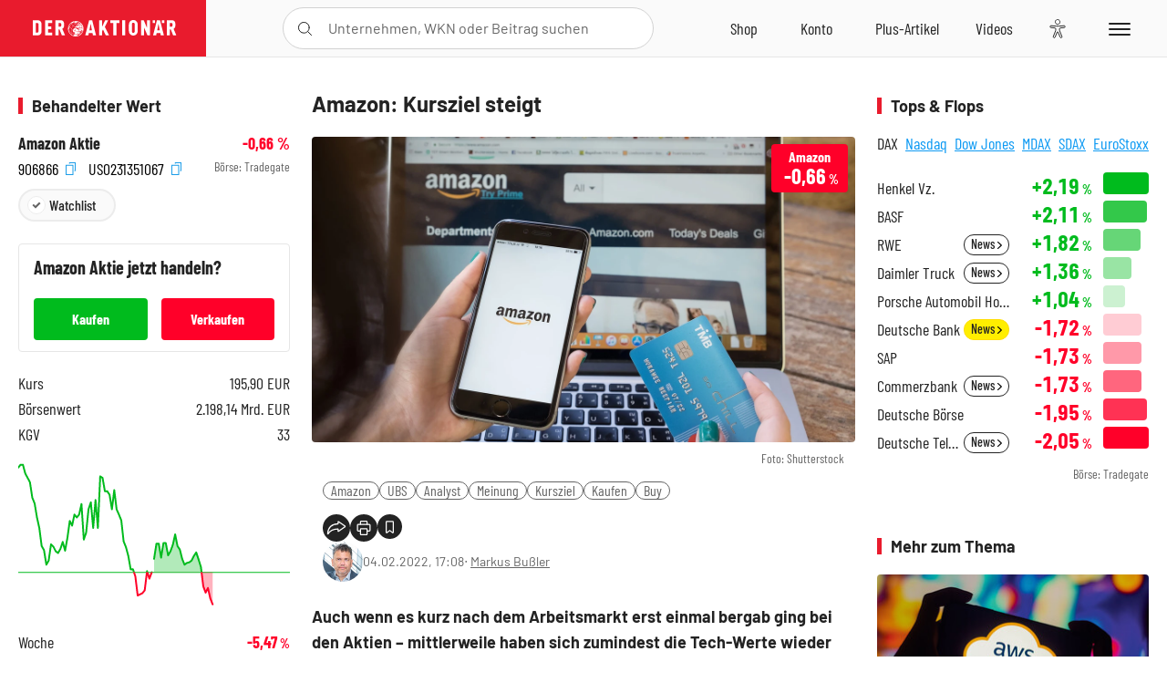

--- FILE ---
content_type: text/html; charset=utf-8
request_url: https://www.deraktionaer.de/artikel/aktien/amazon-kursziel-steigt-20245172.html
body_size: 27194
content:
<!DOCTYPE html>
<html lang="de-de">
<head>
    <link rel="dns-prefetch" href="//cdn.boersenmedien.com">
    <link rel="dns-prefetch" href="//images.boersenmedien.com">
    <link rel="preconnect" href="//cdn.boersenmedien.com">
    <link rel="preconnect" href="//images.boersenmedien.com">
    
    <meta charset="utf-8">
    <meta name="viewport" content="width=device-width, initial-scale=1.0">
    <link rel="apple-touch-icon" sizes="180x180" href="/assets/images/icons/apple-touch-icon.png">
    <link rel="icon" type="image/png" sizes="32x32" href="/assets/images/icons/favicon-32x32.png">
    <link rel="icon" type="image/png" sizes="16x16" href="/assets/images/icons/favicon-16x16.png">
    <link rel="manifest" href="/manifest.json">
        <title>Amazon: Kursziel steigt - DER AKTION&#xC4;R</title>
    <meta name="robots" content="index, follow, noodp, max-image-preview:large">
    <meta name="theme-color" content="#e91b2c">
    <meta name="msapplication-navbutton-color" content="#e91b2c">

    <meta name="description" content="Die UBS sieht die Aktie von Amazon nach den Zahlen als Kauf und hebt das Kursziel an. ">
    <meta name="keywords" content="Amazon,UBS,Analyst,Meinung,Kursziel,Kaufen,Buy">
    <meta name="news_keywords" content="Amazon,UBS,Analyst,Meinung,Kursziel,Kaufen,Buy">
    <meta name="date" content="2022-02-04T17:08:00Z">
        <meta name="author" content="Markus Bu&#xDF;ler">
    <meta name="publisher" content="DER AKTION&#xC4;R">
    <link rel="canonical" href="https://www.deraktionaer.de/artikel/commerce-brands-unicorns/amazon-kursziel-steigt-20245172.html">
    <meta property="og:title" content="Amazon: Kursziel steigt">
    <meta property="og:type" content="article">
        <meta property="og:image" content="https://images.boersenmedien.com/images/14bd84dd-3d72-4861-bca6-1608aab08e34.jpg?w=1280">
        <meta property="og:image:width" content="1920">
        <meta property="og:image:height" content="1080">
    <meta property="og:url" content="https://www.deraktionaer.de/artikel/commerce-brands-unicorns/amazon-kursziel-steigt-20245172.html">
    <meta property="og:description" content="Die UBS sieht die Aktie von Amazon nach den Zahlen als Kauf und hebt das Kursziel an. ">
    <meta property="fb:app_id" content="567365026630618">
    <meta name="twitter:card" content="summary_large_image">
    <meta name="twitter:title" content="Amazon: Kursziel steigt">
    <meta name="twitter:site" content="@aktionaer">
    <meta name="twitter:description" content="Die UBS sieht die Aktie von Amazon nach den Zahlen als Kauf und hebt das Kursziel an. ">
        <meta name="twitter:image" content="https://images.boersenmedien.com/images/14bd84dd-3d72-4861-bca6-1608aab08e34.jpg?w=1280">
    
    
        <link rel="stylesheet" href="/assets/css/main.min.css?v=20a5oobePaa3APZ5oOxXt9H2BO4p2DEHNO1sNY4KUOw">
    
    <link rel="preload" as="script" id="IOMmBundle" href="https://data-af9a061aaf.deraktionaer.de/iomm/latest/manager/base/es6/bundle.js" />
    <link rel="preload" as="script" href="https://data-af9a061aaf.deraktionaer.de/iomm/latest/bootstrap/loader.js" />
    <script type="application/ld&#x2B;json">
        {"@context":"https://schema.org","@graph":[{"@type":"WebSite","name":"DER AKTIONÄR","url":"https://www.deraktionaer.de/","potentialAction":{"@type":"SearchAction","target":"https://www.deraktionaer.de/suchen?q={search_term_string}","query-input":"required name=search_term_string"}},{"@type":"Organization","name":"Börsenmedien AG","@id":"https://www.boersenmedien.de/#publisher","url":"https://www.boersenmedien.de/","logo":{"@type":"ImageObject","url":"https://images.boersenmedien.com/images/bbc3d6ec-9cb0-4502-98d5-3adc60601cd6.png","width":1200,"height":242},"sameAs":["https://www.deraktionaer.de/","https://www.boerse-online.de/","https://www.eurams.de/"],"address":{"@type":"PostalAddress","streetAddress":"Am Eulenhof 14","addressLocality":"Kulmbach","postalCode":"95326","addressCountry":"DE"},"contactPoint":{"@type":"ContactPoint","url":"https://www.boersenmedien.de/Support/kontakt","telephone":"+49-9221-90510","contactType":"Kundenservice","availableLanguage":["Deutsch"],"areaServed":"DE"},"subOrganization":{"@type":"NewsMediaOrganization","@id":"https://www.deraktionaer.de/#publisher","name":"DER AKTIONÄR","foundingDate":"1996-01-01","url":"https://www.deraktionaer.de/","publishingPrinciples":"https://www.boersenmedien.de/agb.html","logo":{"@type":"ImageObject","url":"https://images.boersenmedien.com/images/b8000b75-24cd-4424-aeec-cf1c4544b5b6.jpg","width":1182,"height":1182},"mainEntityOfPage":{"@type":"WebPage","@id":"https://www.deraktionaer.de/"},"sameAs":["https://www.deraktionaer.de/","https://de.wikipedia.org/wiki/Der_Aktionär","https://www.facebook.com/aktionaer/","https://www.instagram.com/deraktionaer/","https://x.com/aktionaer","https://www.tiktok.com/@deraktionaer","https://apps.apple.com/de/app/der-aktionär/id448927412","https://play.google.com/store/apps/details?id=com.yopeso.deraktionar"]}}]}
    </script>
    <script src="/assets/js/ea_dynamic_loading_da.js"></script>
    <meta name="impact-site-verification" value="64808c59-4dea-4819-8bf2-c95625d83376">
</head>
<body class="">
    <script type='text/javascript' src="//data-af9a061aaf.deraktionaer.de/iomm/latest/bootstrap/loader.js"></script>
    <script data-n-head="ssr" type="text/javascript" data-body="true">
        var dataINFOnline = {
        "st": "daktion",
        "cp": "dak_rc_wf",
        "sv": "in",
        "co": "da2019",
        "sc": "yes"
        };
        IOMm('configure', { st: 'daktion', dn: 'data-af9a061aaf.deraktionaer.de', mh: 5 }); // Configure IOMm
        IOMm('pageview', dataINFOnline); // Count pageview
        IOMm('3p', 'qds', 'in'); // Trigger qds module (for agof ddf participants only!)
    </script>

    <header id="page-header">
        <div id="static-header">
            <div class="container">
                <div id="header-logo-container">
                        <a id="header-logo" href="/"><img loading="lazy" alt="DER AKTION&#xC4;R" src="https://images.boersenmedien.com/images/eef3cc9c-8c0d-43c9-a849-c732c8855a53.svg"></a>
                </div>
                <nav id="header-actions-container" aria-labelledby="header-epaper-notification">

                        <a title="Zu DER AKTIONÄR+" aria-label="Zu DER AKTIONÄR+ " href="/artikel/deraktionaerplus" id="header-aktionaerplus" class="header-action-item subpage"><span></span></a>
                    <a title="Videos" aria-label="Videos" class="header-action-item" id="header-videos" href="/videos"><span></span></a>
                    <div class="toaccount"><a title="Zum Account" aria-label="Zum Account" class="sign-in-button header-action-item" href="/account"><span></span></a></div>
                    <a title="Zum Shop" aria-label="Zum Shop" target="_blank" rel="noopener" href="https://www.boersenmedien.de/shop?btm_campaign=DA-0426-13574&btm_source=Online&btm_medium=Navigation&btm_content=deraktionaer.de&btm_term=Shop&btm_detail=shop " id="header-shop" class="header-action-item"><span></span></a>
                        <a title="E-Paper" aria-label="E-Paper" id="header-epaper" class="header-action-item" href="https://www.boersenmedien.de/produkt/deraktionaer/der-aktionaer-0426-4494.html?btm_campaign=DA-0426-13574&btm_source=Online&btm_medium=Navigation&btm_content=deraktionaer.de&btm_term=Shop&btm_detail=epaper" target="_blank" rel="noopener"><span></span></a>
                        <a title="Home" aria-label="Home" id="header-home" class="header-action-item" href="/"><span></span></a>
                    
    <button aria-label="Teilen-Menu &#xF6;ffnen" id="header-share-article" class="header-action-item">
        <span></span>
    </button>

                    
                        
<div id="search-group" class="header-action-item">
    <div id="search-button-container"><input id="search-input-placeholder" name="search-input-placeholder" role="presentation" type="text"><label aria-hidden="true" for="search-input-placeholder"></label><button class="search-button header-action-button open-search" id="header-search-button" aria-controls="search-overlay" aria-label="Suche öffnen"><span></span></button></div>
    <div id="search-overlay">
        <form method="get" id="search-input" action="/suchen">
            <input type="hidden" name="page" value="1" />
            <div class="input-wrapper">
                <input type="text" name="q" id="search-q" autocomplete="off" />
            </div>
            <button type="submit"><span class="icon-colo-primary"></span></button>
        </form>

        <div id="search-scroll-container">
            <a href="#" style="display:none;" class="search-more"><span>Alle Suchergebnisse f&#xFC;r <span class="search-value"></span> anzeigen</span></a>

            <div id="search-results-header" class="pure-g">
                <div id="search-result-symbols" class="pure-u-1-1 pure-u-sm-1-3">
                    <div class="search-title">Wertpapiere</div>
                    <div class="symbol-container"></div>
                    <div class="symbol-empty">Es gibt keine Wertpapiere.</div>
                </div>
                <div id="search-result-stories" class="pure-u-1-1 pure-u-sm-2-3">
                    <div class="search-title">Top-Artikel</div>
                    <div class="story-container"></div>
                    <div class="story-empty">Kein Treffer gefunden. Bitte versuchen Sie einen anderen Suchbegriff.</div>
                </div>
            </div>
        </div>
        <div id="search-close"><img loading="lazy" alt="Schlie&#xDF;en" src="/assets/images/svg/icon-remove.svg"></div>
    </div>
    <div id="search-overlay-background"></div>
</div>
                    
                    <div class="eyeAble_customToolOpenerClass fr-bullet-nav__link header-action-item" data-controller="bullet-layer" data-controller-options="{&quot;active-class&quot;: &quot;fr-bullet-nav__link--active&quot;}" data-tracking-header="EyeAble">
                        <div class="fr-bullet-nav__icon fr-bullet-nav__icon--eyeable eyeAbleContrastSkip"></div>
                    </div>
                    <button id="menu-button" class="hamburger hamburger--squeeze hamburger--main" type="button" aria-label="Menu" aria-controls="header-navigation">
                        <span class="hamburger-box">
                            <span class="hamburger-inner"></span>
                        </span>
                    </button>
                </nav>
            </div>
            
    <div id="share-article-nav" class="share-article-container">
        <button title="URL kopieren" class="share-url copy-button" onclick="return copy(window.location.href)"><img
                alt="CopyLink"
                src="https://images.boersenmedien.com/images/e9f70a2a-88af-4b41-b33a-e146c67328ce.svg" loading="lazy">
        </button>
        <a title="Facebook teilen" class="share-fb"
           href="https://www.facebook.com/sharer.php?u=https%3A%2F%2Fwww.deraktionaer.de%2Fartikel%2Fcommerce-brands-unicorns%2Famazon-kursziel-steigt-20245172.html&amp;t=Amazon%3A&#x2B;Kursziel&#x2B;steigt"
           rel="noopener" target="da_social"><span></span></a>
        <a title="Tweet" class="share-twitter"
           href="https://twitter.com/intent/tweet?url=https%3A%2F%2Fwww.deraktionaer.de%2Fartikel%2Fcommerce-brands-unicorns%2Famazon-kursziel-steigt-20245172.html" rel="noopener"
           target="da_social"><span></span></a>
        <a title="Per E-Mail teilen" class="share-mail"
           href="mailto:?body=https://www.deraktionaer.dehttps://www.deraktionaer.de/artikel/commerce-brands-unicorns/amazon-kursziel-steigt-20245172.html" rel="noopener"
           target="da_social"><span></span></a>
        <a title="Seite Drucken" class="share-print" href="javascript:self.print()"><span></span></a>
    </div>

        </div>
        <div id="header-navigation" class="pure-g">
            <div id="navigation-main" class="pure-u-1-1 pure-u-xl-2-3">
                <nav id="navigation" aria-label="Navigation">
                    <ul>
                        <li><a href="/">Home</a></li>
                            <li><a href="/magazin">Magazin</a></li>    
                        <li><a href="/marktueberblick.html">Marktüberblick</a></li>
                        <li>
                            <a href="/musterdepots.html">Depots</a>
                            <span class="open-sub"></span>
                            <div>
                                <ul>
                                    
                                        
        <li><a href="/real-musterdepot.html">Real-Depot</a></li>
        <li><a href="/aktionaer-musterdepot.html">AKTION&#xC4;R-Depot</a></li>
        <li><a href="/tsi-musterdepot.html">TSI-Musterdepot</a></li>

                                    
                                </ul>
                            </div>
                        </li>
                        <li class="navigation-strong"><a href="/artikel/deraktionaerplus">DER AKTIONÄR<strong>+</strong></a></li>
                        <li><a href="/invest">DER AKTIONÄR Indizes</a></li>
                        <li>
                            <span class="nav-no-link">Finanz-Check</span>
                            <span class="open-sub"></span>
                            <div>
                                <ul>
                                    <li><a href="/broker-vergleich">Broker-Vergleich</a></li>
                                    <li><a href="/krypto-broker-vergleich">Krypto-Broker-Vergleich</a></li>
                                    <li><a href="/krypto-boersen-vergleich">Krypto-Börsen-Vergleich</a></li>
                                    <li><a href="/kinderdepot-broker-vergleich">Kinderdepot-Vergleich</a></li>
                                    <li><a href="/tagesgeld-vergleich.html">Tagesgeld-Vergleich</a></li>
                                    <li><a href="/festgeld-vergleich.html">Festgeld-Vergleich</a></li>
                                </ul>
                            </div>
                        </li>
                        <li><a href="/podcasts">Podcasts</a></li>
                        <li>
                            <a href="/videos">DER AKTIONÄR TV</a>
                            <span class="open-sub"></span>
                            <div>
                                <ul>
                                    <li><a href="/videos">Übersicht</a></li>
                                        <li><a href="/videos/boersenpunk/1">B&#xF6;rsenpunk</a></li>
                                        <li><a href="/videos/dax-check/1">DAX-Check LIVE</a></li>
                                        <li><a href="/videos/futuremarkets/1">Future Markets</a></li>
                                        <li><a href="/videos/goldexpertebussler/1">Goldfolio</a></li>
                                        <li><a href="/videos/heavytraderz/1">HeavytraderZ</a></li>
                                        <li><a href="/videos/hotstockreport/1">Hot Stock Report</a></li>
                                        <li><a href="/videos/olivermichel/1">Krypto-Talk</a></li>
                                        <li><a href="/videos/maydornsmeinung/1">maydornsmeinung</a></li>
                                        <li><a href="/videos/schroedersnebenwerte/1">Schr&#xF6;ders Nebenwerte-Watchlist</a></li>
                                        <li><a href="/videos/trading-tipps/1">Trading-Tipp</a></li>
                                        <li><a href="/videos/keyinvest/1">UBS DailyTrader</a></li>
                                </ul>
                            </div>
                        </li>
                        <li>
                            <a href="https://www.boersenmedien.de/shop" target="_blank" rel="noopener">Abo &amp; Shop</a>
                            <span class="open-sub"></span>
                            <div>
                                <ul>
                                    <li><a href="https://www.boersenmedien.de/magazine/deraktionaer/einzelausgaben" target="_blank" rel="noopener">DER AKTIONÄR</a></li>
                                    <li><a href="https://www.boersenmedien.de/aktienreports/1" target="_blank" rel="noopener">Aktien-Reports</a></li>
                                    <li><a href="https://www.boersenmedien.de/boersendienste" target="_blank" rel="noopener">Börsendienste</a></li>
                                </ul>
                            </div>
                        </li>
                        <li><a href="/experten">Experten</a></li>
                        <li><a href="https://www.boersenmedien.com/karriere/jobangebote">Jobs/Karriere</a></li>
                    </ul>
                </nav>
                <nav id="navigation-user" aria-label="Mein Konto">
                        <div class="signin">
                            <div class="navigation-user-row sign-in-button">
                                <div><strong>Sie sind neu hier?</strong> Registrieren Sie sich kostenlos um alle Funktionen unserer Website nutzen zu können:</div>
                                <div><a href="https://login.boersenmedien.com/account/signup" class=" pure-button-secondary"><span>Registrieren</span></a></div>
                            </div>
                            <span class="sign-in-loading">Laden</span>
                        </div>
                        <div class="signin">
                            <div class="navigation-user-row sign-in-button">
                                <div><strong>Sie sind bereits registriert?</strong> Hier können Sie sich anmelden:</div>
                                <div>
                                    <a class=" pure-button-secondary" href="/account/signin"><span>Anmelden</span></a>
                                </div>
                            </div>
                            <span class="sign-in-loading">Laden</span>
                        </div>
                        <div class="signout">
                            <strong id="navigation-head">Willkommen auf deraktionaer.de!</strong><br>
                            <a class="user-nav-button user-nav-symbols" href="/account/watchlist">Meine Watchlist</a>
                            <a class="user-nav-button user-nav-articles" href="/account/bookmarks">Gespeicherten Artikel</a>
                            <a href="https://konto.boersenmedien.com" target="_blank" rel="noopener" class="user-nav-button user-nav-bmagaccount">Börsenmedien Konto</a>
                            <a class="pure-button-primary" href="/account/logout"><span class="sing-out-button">Abmelden</span></a>
                            <br>
                        </div>
                </nav>
                <div class="pure-g">
                    <div id="navigation-app" class="pure-u-1-1 pure-u-lg-1-2">
                        <div><img loading="lazy" alt="DER-AKTION&#xC4;R App" id="app-logo" src="https://images.boersenmedien.com/images/757ea3d3-5e46-4275-80df-30eb7052784c.svg"> DER AKTIONÄR – Unsere App</div>
                        <div><a target="_blank" rel="noopener" id="app-apple" href="https://itunes.apple.com/de/app/der-aktionar-deutschlands/id448927412"><img loading="lazy" alt="Laden im Appstore" src="/assets/images/svg/logo-appstore.svg"></a><a id="app-android" target="_blank" rel="noopener" href="https://play.google.com/store/apps/details?id=com.yopeso.deraktionar"><img alt="Jetzt bei Google Play" src="/assets/images/svg/logo-gplay.svg" /></a></div>
                    </div>
                    <div id="navigation-sm" class="pure-u-1-1 pure-u-lg-1-2">
                        <strong>Folgen Sie uns</strong><br>
                        <a class="share-youtube" target="_blank" rel="noopener" href="https://www.youtube.com/user/DAFChannel/videos">Youtube</a>
                        <a class="share-instagram" target="_blank" rel="noopener" href="https://www.instagram.com/deraktionaer/">Instagram</a>
                        <a class="share-fb" target="_blank" rel="noopener" href="https://www.facebook.com/aktionaer">Facebook</a>
                        <a class="share-twitter" target="_blank" rel="noopener" href="https://twitter.com/aktionaer">Twitter</a>
                    </div>
                </div>
            </div>
            <aside id="navigation-sidebar" class="pure-u-1-1 pure-u-xl-1-3">
                <div class="pure-g">
                    <div id="navigation-stories" class="pure-u-1-1 pure-u-md-16-24 pure-u-xl-1-1"></div>
                    <div id="navigation-symbols" class="pure-u-1-1 pure-u-md-8-24 pure-u-xl-1-1"></div>
                </div>
            </aside>
        </div>
    </header>

    <div class="breaking-news-container">
        


    </div>

        <div id="banner-top-container">
            <div id="banner-big-bill-container">
                <div id="Ads_BA_BS" style="position: relative; text-align: center;">                    
                    <div id='Ads-Bigsize'></div>
                </div>
            </div>
            <div id="banner-sky-container">
                <div id="Ads_BA_SKY">
                    <div id='Ads-Sky' style='min-width: 120px; min-height: 600px;'></div>
                </div>
            </div>
            <div id="banner-sky-left-container">
                <div id="Ads_BA_SKY_LEFT">
                    <div id='Ads-Sky-Left' style='min-width: 120px; min-height: 600px;'></div>
                </div>
            </div>
        </div>

    <div id="page-body" class="container">
        
<article id="article-detail" aria-labelledby="article-title">
    <div id="article-detail-content">
        <header id="article-detail-header">
            <h1 id="article-title">Amazon: Kursziel steigt</h1>
            <div class="article-header-image">
                <figure>
                    <picture>
                        <source media="(min-width: 1023px)" srcset="https://images.boersenmedien.com/images/14bd84dd-3d72-4861-bca6-1608aab08e34.jpg?w=1280&webp=true"
                                type="image/webp">
                        <source media="(min-width: 767px)" srcset="https://images.boersenmedien.com/images/14bd84dd-3d72-4861-bca6-1608aab08e34.jpg?w=1280&webp=true"
                                type="image/webp">
                        <img loading="lazy" src="https://images.boersenmedien.com/images/14bd84dd-3d72-4861-bca6-1608aab08e34.jpg?w=1280&webp=true"
                             alt="Amazon: Kursziel steigt">
                    </picture>
                        <figcaption><small>Foto: Shutterstock</small></figcaption>
                </figure>
                    
<a class="stock-info stock-info-badge stock-info-badge-big" data-quote="US0231351067" title="Amazon Aktie" href="/aktien/kurse/amazon-us0231351067.html">
    <span class="stock-info-name flex-ellipsis-variable">amazon.com</span>
    <span class="changePct">-</span>&thinsp;<span class="percentSgn">%</span>    
</a>
            </div>
            <ul id="article-detail-keywords">
                        <li><a href="/suchen?q=%22amazon%22">Amazon</a></li>
                        <li><a href="/suchen?q=%22ubs%22">UBS</a></li>
                        <li><a href="/suchen?q=%22analyst%22">Analyst</a></li>
                        <li><a href="/suchen?q=%22meinung%22">Meinung</a></li>
                        <li><a href="/suchen?q=%22kursziel%22">Kursziel</a></li>
                        <li><a href="/suchen?q=%22kaufen%22">Kaufen</a></li>
                        <li><a href="/suchen?q=%22buy%22">Buy</a></li>
            </ul>
            <div id="article-header-info">
                <div class="author-info">
                            <img loading="lazy" alt="Markus Bu&#xDF;ler" class="pure-img"
                                 src="https://images.boersenmedien.com/images/9d5bf5e2-aacc-41b1-9700-57476988cc74.jpg?w=80">
                            04.02.2022, 17:08
                            <span class="article-header-author"> &#8231; <a href="/experten/markus-bussler.html">Markus Bu&#xDF;ler</a></span>
                </div>
                <div id="share-container">
                    <div class="share-buttons">
                        <button aria-label="Teilen-Menu &#xF6;ffnen" id="sm-page-button"
                                class="share-button"></button>
                        
<div id="share-page-nav" class="share-article-container">
	<button title="URL kopieren" class="are-url copy-button" onclick="return copy(window.location.href)"><img alt="AltLinkShare" src="https://images.boersenmedien.com/images/e9f70a2a-88af-4b41-b33a-e146c67328ce.svg" loading="lazy"></button>
	<a title="Facebook teilen" class="share-fb" href="https://www.facebook.com/sharer.php?u=https%3A%2F%2Fwww.deraktionaer.de%2Fartikel%2Fcommerce-brands-unicorns%2Famazon-kursziel-steigt-20245172.html&amp;t=Amazon%3A&#x2B;Kursziel&#x2B;steigt" rel="noopener" target="da_social"><img alt="Bei facebook teilen" src="https://images.boersenmedien.com/images/static/icon-facebook-grey.svg" loading="lazy"></a>
	<a title="Tweet" class="share-twitter" href="https://twitter.com/intent/tweet?url=https%3A%2F%2Fwww.deraktionaer.de%2Fartikel%2Fcommerce-brands-unicorns%2Famazon-kursziel-steigt-20245172.html&text=Amazon%3A&#x2B;Kursziel&#x2B;steigt" rel="noopener" target="da_social"><img alt="Mit twitter teilen" src="https://images.boersenmedien.com/images/c2ffe345-c71f-42e4-9ee3-bd80ca076e68.svg" loading="lazy"></a>
	<a title="Per E-Mail teilen" class="share-mail" href="mailto:?body=https://www.deraktionaer.de/artikel/commerce-brands-unicorns/amazon-kursziel-steigt-20245172.html" rel="noopener" target="da_social"><img alt="Nachricht senden" src="https://images.boersenmedien.com/images/static/icon-email-grey.svg" loading="lazy"></a>
</div>
                        <a id="print-page-button" class="share-button" title="Seite Drucken"
                           href="javascript:self.print()"><span></span></a>
                        <button id="save-article-body" aria-label="Artikel zu Favoriten hinzuf&#xFC;gen"
                                data-bookmark="20245172" class="add"><span></span></button>
                    </div>
                </div>
            </div>
        </header>

        <div id="article-body">
                        
<p class="article-introduction">Auch wenn es kurz nach dem Arbeitsmarkt erst einmal bergab ging bei den Aktien – mittlerweile haben sich zumindest die Tech-Werte wieder stabilisiert. Die technologielastige Nasdaq kann rund 0,5 Prozent zulegen. Dagegen stehen Dow und S&P weiter unter Druck. Ganz vorne auf der Gewinnerliste ist die Aktie des E-Commerce-Giganten Amazon zu finden.</p>
                        
<p>Der Konzern konnte gestern nach Börsenschluss starke Zahlen vorlegen. Zwar kann Amazon das nachbörsliche Plus von 17 Prozent nicht ganz in den Tag retten. Dennoch geht es aktuell rund 12 Prozent nach oben. Charttechnisch ist damit zwar noch nicht viel gewonnen. Dazu müsste Amazon den Bereich rund um 3.200 Dollar zurückerobern. Dennoch: Ein erster Schritt ist getan und auf den Zahlen lässt sich aufbauen.</p>
                        
<p>Kurz nach den Zahlen meldet sich die schweizerische Großbank UBS zu der Amazon-Aktie zu Wort. Die Analysten haben das Kursziel für Amazon nach Zahlen von 4.550 auf 4.625 US-Dollar angehoben und die Einstufung auf "Buy" belassen. Nach einem soliden vierten Quartal und einem besser als befürchteten Ausblick blicke er weiter konstruktiv auf die Aktie des US-Internetgiganten, schrieb Analyst Lloyd Walmsley in einer am Freitag vorliegenden Studie. Mit dem erhöhten Kursziel reflektiere er seine gestiegenen Schätzungen und die mittlerweile besser planbare Entwicklung der Cloud-Computing-Sparte AWS.</p>
                        
<div class="article-conclusion no-bottom-border">
    <p>Technisch bleibt Amazon angeschlagen. Doch der Sturz in den Bereich von 2.500 Dollar, der gestern noch drohte, ist zunächst abgewendet. Jetzt geht es aus Sicht der Bullen darum, die Marke von 3.200 Dollar (aktuell 3.107 Dollar) zurückzuerobern. Dann würde sich das Chartbild aufhellen und die Anleger könnten wieder in Richtung Allzeithoch blicken. Für noch nicht investierte Anleger bietet sich ein prozyklischer Einstieg mit einem Ausbruch über 3.200 Dollar an. <br></p>
</div>
                        
<div class="article-chart no-bottom-border">
    <div style="width:100%;" class="content-instrument" data-chart="[base64]"></div>
    <div class="article-content-src">
        <a href="/aktien/kurse/amazoncom)-us0231351067.html">
            Amazon.com
                <span>(WKN: 906866)</span>
        </a>
    </div>
</div>
                        
<ul class="related-articles ">
        <li><a href="/artikel/aktien/amazon-schwung-verpufft-dax-bleibt-nach-arbeitsmarktdaten-unter-druck-20245151.html">Amazon-Schwung verpufft &#x2013; DAX bleibt nach Arbeitsmarktdaten unter Druck</a></li>
        <li><a href="/artikel/aktien/aufatmen-bei-tech-werten-amazon-17-prozent-snap-39-prozent-nachboerslich-20245098.html">Aufatmen bei Tech-Werten: Amazon &#x2B;17 Prozent, Snap &#x2B;39 Prozent nachb&#xF6;rslich</a></li>
</ul>
                        
<img class="extern" src="https://vg05.met.vgwort.de/na/cb3b3c0aae4b435bb2cefaadfff5d311" width="1" height="1" alt=""/>
        </div>
            <div class="clear-both">
                <h2 id="werte-title" class="category-headline">Behandelte Werte</h2>
                <div class="table-scrollx-container">
                    <table class="pure-table pure-table-horizontal werte-table" aria-labelledby="werte-title">
                        <thead>
                        <tr>
                            <th scope="col">Name</th>
                            <th scope="col" class="text-center">Wert</th>
                            <th scope="col" class="text-center">Veränderung<br><small>Heute in %</small></th>
                        </tr>
                        </thead>
                        <tbody>
                            <tr class="stock-info" data-quote="US0231351067" style="opacity:1">
                                <td><a title="Amazon.com Aktie" href="/aktien/kurse/amazoncom-us0231351067.html">Amazon.com</a></td>
                                <td class="text-center nowrap"><span
                                        class="price">-</span>&thinsp;&#x20AC;</td>
                                <td class="text-center"><span class="stock-info-badge"><span
                                            class="changePct"></span></span></td>
                            </tr>
                        </tbody>
                    </table>
                </div>
                <br>
            </div>
        <div class="hidden">
                    <span class="category-data" data-category="USA"></span>
        </div>

            
    <h2 class="category-headline">Aktuelle Ausgabe</h2>
    <div class="article-list-latest-issue">
        <div class="last-issue-cover">
            <a class="release-item-image" href="https://www.boersenmedien.de/produkt/deraktionaer/der-aktionaer-0426-4494.html?btm_campaign=DA-2604-13574&btm_source=Online&btm_medium=Widget&btm_content=deraktionaer.de&btm_term=Shop&btm_detail=Neuerscheinungen&btm_info=%2Fartikel%2Fcommerce-brands-unicorns%2Famazon-kursziel-steigt-20245172.html" target="_blank">
                <img loading="lazy" alt="DER AKTION&#xC4;R 04/26" src="https://images.boersenmedien.com/images/73275ebb-f6cb-420f-b2c6-d95b53d2e3d7.jpg?w=600&webp=true" />
            </a>
        </div>
        <h3>
            <a class="release-item-image" href="https://www.boersenmedien.de/produkt/deraktionaer/der-aktionaer-0426-4494.html?btm_campaign=DA-2604-13574&btm_source=Online&btm_medium=Widget&btm_content=deraktionaer.de&btm_term=Shop&btm_detail=Neuerscheinungen&btm_info=%2Fartikel%2Fcommerce-brands-unicorns%2Famazon-kursziel-steigt-20245172.html" target="_blank">
                Trump gibt den Bullen Zucker
            </a>
        </h3>
        <div class="latest-issue-data">
            <span><i title="Ausgabennummer" class="icon-book icon-color-secondary"></i>Nr. 04/26</span>
            <span><i title="Preis" class="icon-price icon-color-secondary"></i>8,90&thinsp;&euro;</span>
        </div>
        <div class="button-container">
            <a class="pure-button pure-button-paypal" target="_blank" rel="noopener" href="https://www.boersenmedien.de/zahlungsmethode/paypal/express/4494?btm_campaign=DA-2604-13574&btm_source=Online&btm_medium=Widget&btm_content=deraktionaer.de&btm_term=PPExpress&btm_detail=AktuelleAusgabe&btm_info=%2Fartikel%2Fcommerce-brands-unicorns%2Famazon-kursziel-steigt-20245172.html"><img loading="lazy" src="https://images.boersenmedien.com/images/74d4a911-0acd-4505-abbe-7e50458f125b.svg" alt="Paypal" title="Paypal"> Sofortkauf</a>
            <a class="pure-button pure-button-secondary" target="_blank" rel="noopener" href="https://www.boersenmedien.de/Checkout/AddToCart?id=4494&btm_campaign=DA-2604-13574&btm_source=Online&btm_medium=Widget&btm_content=deraktionaer.de&btm_term=Warenkorb&btm_detail=AktuelleAusgabe&btm_info=%2Fartikel%2Fcommerce-brands-unicorns%2Famazon-kursziel-steigt-20245172.html">Im Shop kaufen</a>
            <small>Sie erhalten einen Download-Link per E-Mail. Außerdem können Sie gekaufte E-Paper in Ihrem <a class="text-link" href="https://konto.boersenmedien.de" target="_blank">Konto</a> herunterladen.</small>
        </div>
    </div>

            <div id="similar-product">
                <section>
    <h2 class="category-headline">Buchtipp: Alles, was Sie &#xFC;ber Stock-Picking wissen m&#xFC;ssen</h2>
    <div class="pure-g">
        <div id="similar-product-description">
            <p>Es ist der Traum eines jeden Anlegers: die nächste Amazon, Apple, Tesla oder Google vor allen anderen zu finden, sie ins Depot zu legen, jahrelang nicht anzurühren und dann eines Tages den Verzehn-, Verzwanzig- oder gar Verhundertfacher sein Eigen zu nennen. Oder zumindest die Unternehmen zu finden, deren Anteile sich besser entwickeln als der Gesamtmarkt. Der Name dieser Kunst: „Stock-Picking“ – die Auswahl der Gewinner von morgen. Joel Tillinghast ist einer der erfolgreichsten Stock-Picker überhaupt. In diesem Buch teilt er seine Gedanken, seine Methoden und seine Strategien mit dem Leser. Er zeigt, welche Fehler die Masse macht, welche Nischen man ausnutzen kann, wie man denken sollte und vieles mehr. Unter dem Strich ein Lehrbuch, das seine Leser zu erfolgreicheren Anlegern machen wird.</p>
        </div>
        <div class="article-list-image-container pure-u-1-1 pure-u-sm-6-24">
            <a href="https://www.boersenmedien.de/produkt/buch/alles-was-sie-ueber-stock-picking-wissen-muessen-4083.html?ref=deraktionaer" target="_blank" rel="noopener">
                <img loading="lazy" src="https://images.boersenmedien.com/images/c591e47c-ebf3-46f1-80b1-f1be46487578.jpg?w=500&webp=true" class="pure-img" title="Alles, was Sie &#xFC;ber Stock-Picking wissen m&#xFC;ssen" alt="Alles, was Sie &#xFC;ber Stock-Picking wissen m&#xFC;ssen">
            </a>
        </div>
        <div class="article-list-text-container pure-u-1-1 pure-u-sm-18-24">
                <div class="book-product-info"><p><b>Autoren:</b> Tillinghast, Joel<br><b>Seitenanzahl:</b> 384<br><b>Erscheinungstermin:</b> 24.07.2025<br><b>Format:</b> Taschenbuch<br><b>ISBN:</b> 978-3-68932-065-2<br></p></div>
            <div class="book-product-price">
                <strong>Preis:</strong> 12,90&thinsp;€
            </div>
            <div class="button-container">
                <a class="pure-button pure-button-paypal"
                   href="https://www.boersenmedien.de/zahlungsmethode/paypal/express/4083?ref=deraktionaer"
                   target="_blank" rel="noopener" alt="Paypal Sofortkauf" title="Paypal Sofortkauf">
                    <img loading="lazy" src="https://images.boersenmedien.com/images/74d4a911-0acd-4505-abbe-7e50458f125b.svg"
                         alt="Paypal" title="Paypal">
                </a>
                <a class="pure-button pure-button-secondary"
                   href="https://www.boersenmedien.de/Checkout/AddToCart?id=4083?ref=deraktionaer"
                   target="_blank" rel="noopener">
                    Im Shop kaufen
                </a>                
            </div>
        </div>
    </div>
</section>
            </div>
    </div>
    
<aside id="article-detail-symbol" aria-label="Wertpapierinformationen" data-quote="US0231351067">
        <h2 class="category-headline">Behandelter Wert</h2>
        <div class="symbol-intro">
            <div>
                <a href="/aktien/kurse/amazon-us0231351067.html">Amazon Aktie</a>
                <strong class="text-right stock-info"><span class="changePct"></span><span class="percentSgn">&thinsp;%</span></strong>
            </div>
            <div>
                <div>
                        <button class="copy-button" onclick="return copy('906866')"> 906866 <i class="icon--exit-fullscreen icon-copy icon-color-action"></i></button>
                        <button class="copy-button" onclick="return copy('US0231351067')"> US0231351067 <i class="icon--exit-fullscreen icon-copy icon-color-action"></i></button>
                </div>
                <small class="text-right">Börse: <span class="exchange"></span></small>
            </div>
            <div id="save-symbol-body">
                <button class="add pure-button pure-button-primary" aria-label="Wert zur Watchlist hinzuf&#xFC;gen" data-watchlist="US0231351067"> Watchlist</button>
            </div>
        </div>
        
    <button type="button" role="presentation" class="pure-button pure-button-secondary" id="symbol-trade-toggle" onclick="document.getElementById('symbol-trade').classList.toggle('active')">Handeln</button>          
    <div id="symbol-trade" class="symbol-trade-container">
        <h3><span>Amazon&nbsp;</span>Aktie jetzt handeln?</h3>
        <a target="_blank" rel="noopener" class="pure-button pure-button-buy" href="https://trade.deraktionaer.de/trade?isin=US0231351067&orderdirection=buy">Kaufen</a>
        <a target="_blank" rel="noopener" class="pure-button pure-button-sell" href="https://trade.deraktionaer.de/trade?isin=US0231351067&orderdirection=sell">Verkaufen</a>
    </div>

        <dl aria-label="Wertpapierdetails zu Amazon Aktie" class="symbol-information">
            <dt>Kurs</dt>
            <dd><span class="price"></span> <span class="currency"></span></dd>

                <dt>Börsenwert</dt>
                <dd>2.198,14 Mrd. EUR</dd>
                <dt>KGV</dt>
                <dd>33</dd>
        </dl>
        <div id="article-detail-symbols-chart">
            <a id="sparkline-chart-container" href="/aktien/kurse/amazon-us0231351067.html">
                <div id="sparkline-chart"></div>
            </a>
            <div id="symbol_performance"></div>
            <a class="pure-button pure-button-primary" title="Amazon Aktie Kennzahlen und Details" href="/aktien/kurse/amazon-us0231351067.html">Amazon Aktie Kennzahlen und Details</a>
        </div>
            <div id="article-detail-symbol-index">
                <h2 class="category-headline">
                    DER AKTIONÄR Indizes
                    <img loading="lazy" alt="DER AKTIONÄR Indizes" src="https://images.boersenmedien.com/images/88a1a268-81bd-4941-a849-2c1cf4584f6a.jpg">
                </h2>
                <p>Amazon Aktie ist auch Bestandteil des <a href="https://www.deraktionaer.de/aktien/kurse/gafamindex-de000sla2ua7.html">GAFAM Index</a>, der 5 Digitech-Giganten in einem Basket bündelt.</p>
                <a class="pure-button pure-button-primary" href="/aktien/kurse/gafamindex-de000sla2ua7.html">Zum Index</a>
            </div>
        <div data-peergroup="US0231351067" id="article-detail-symbol-peergroup-container"></div>
</aside>
    
<aside id="article-detail-further" aria-labelledby="more-title">
        <section>
            <h2 class="category-headline">Tops &amp; Flops</h2>
            <div class="tabs" id="topflop">
                <ul class="tab-nav">
                        <li><a id="topflop-Dax" class="">DAX</a></li>
                        <li><a id="topflop-Nasdaq" class="inactive">Nasdaq</a></li>
                        <li><a id="topflop-DowJones" class="inactive">Dow Jones</a></li>
                        <li><a id="topflop-MDax" class="inactive">MDAX</a></li>
                        <li><a id="topflop-SDax" class="inactive">SDAX</a></li>
                        <li><a id="topflop-Eurostoxx" class="inactive">EuroStoxx</a></li>
                </ul>
                <div>
                        <div class="tab-page" id="topflop-Dax-c" style="display:block">
                            <ul class="topflop">
        <li class="top">
            <div class="topflop-company">
                <a class="topflop-name" href="/aktien/kurse/henkelvz-de0006048432.html">Henkel Vz.</a>
            </div>
            <span class="topflop-value up">&#x2B;2,19<span>&thinsp;%</span></span>
            <span class="topflop-bar up"><span class="progress" style="width:100.00%"></span></span>
            
        </li>
        <li class="top">
            <div class="topflop-company">
                <a class="topflop-name" href="/aktien/kurse/basf-de000basf111.html">BASF</a>
            </div>
            <span class="topflop-value up">&#x2B;2,11<span>&thinsp;%</span></span>
            <span class="topflop-bar up"><span class="progress" style="width:96.37%"></span></span>
            
        </li>
        <li class="top">
            <div class="topflop-company">
                <a class="topflop-name" href="/aktien/kurse/rwe-de0007037129.html">RWE</a>
                    <span class="news news-secondary">
                        <a href="/nachricht/baustartfuerstromdrehkreuzandernordsee-496786.html">
                            News <i class="icon-arrow"></i>
                        </a>
                    </span>
            </div>
            <span class="topflop-value up">&#x2B;1,82<span>&thinsp;%</span></span>
            <span class="topflop-bar up"><span class="progress" style="width:82.75%"></span></span>
            
        </li>
        <li class="top">
            <div class="topflop-company">
                <a class="topflop-name" href="/aktien/kurse/daimlertruck-de000dtr0ck8.html">Daimler Truck</a>
                    <span class="news news-secondary">
                        <a href="/nachricht/aktieimfokustratonnacheckdatenimaufwind-stuetztauchdaimlertruck-496876.html">
                            News <i class="icon-arrow"></i>
                        </a>
                    </span>
            </div>
            <span class="topflop-value up">&#x2B;1,36<span>&thinsp;%</span></span>
            <span class="topflop-bar up"><span class="progress" style="width:61.88%"></span></span>
            
        </li>
        <li class="top">
            <div class="topflop-company">
                <a class="topflop-name" href="/aktien/kurse/porscheautomobilholding-de000pah0038.html">Porsche Automobil Holding</a>
            </div>
            <span class="topflop-value up">&#x2B;1,04<span>&thinsp;%</span></span>
            <span class="topflop-bar up"><span class="progress" style="width:47.55%"></span></span>
            
        </li>
        <li class="flop">
            <div class="topflop-company">
                <a class="topflop-name" href="/aktien/kurse/deutschebank-de0005140008.html">Deutsche Bank</a>
                    <span class="news">
                        <a href="/artikel/fintech-versicherung-banken/deutsche-bank-jetzt-wird-es-brenzlig-20393860.html">News <i class="icon-arrow"></i></a>
                    </span>
            </div>
            <span class="topflop-value down">-1,72<span>&thinsp;%</span></span>
            <span class="topflop-bar down"><span class="progress" style="width:83.81%"></span></span>
            
        </li>
        <li class="flop">
            <div class="topflop-company">
                <a class="topflop-name" href="/aktien/kurse/sap-de0007164600.html">SAP</a>
            </div>
            <span class="topflop-value down">-1,73<span>&thinsp;%</span></span>
            <span class="topflop-bar down"><span class="progress" style="width:84.07%"></span></span>
            
        </li>
        <li class="flop">
            <div class="topflop-company">
                <a class="topflop-name" href="/aktien/kurse/commerzbank-de000cbk1001.html">Commerzbank</a>
                    <span class="news news-secondary">
                        <a href="/nachricht/aktienimfokusbankenverlieren-zins-unsicherheitdurchzolldrohung-496861.html">
                            News <i class="icon-arrow"></i>
                        </a>
                    </span>
            </div>
            <span class="topflop-value down">-1,73<span>&thinsp;%</span></span>
            <span class="topflop-bar down"><span class="progress" style="width:84.24%"></span></span>
            
        </li>
        <li class="flop">
            <div class="topflop-company">
                <a class="topflop-name" href="/aktien/kurse/deutscheboerse-de0005810055.html">Deutsche B&#xF6;rse</a>
            </div>
            <span class="topflop-value down">-1,95<span>&thinsp;%</span></span>
            <span class="topflop-bar down"><span class="progress" style="width:95.16%"></span></span>
            
        </li>
        <li class="flop">
            <div class="topflop-company">
                <a class="topflop-name" href="/aktien/kurse/deutschetelekom-de0005557508.html">Deutsche Telekom</a>
                    <span class="news news-secondary">
                        <a href="/nachricht/globalerdatenverkehrsteigtdeutlichan-496797.html">
                            News <i class="icon-arrow"></i>
                        </a>
                    </span>
            </div>
            <span class="topflop-value down">-2,05<span>&thinsp;%</span></span>
            <span class="topflop-bar down"><span class="progress" style="width:100.00%"></span></span>
            
        </li>
</ul>
<small>Börse: Tradegate</small>
                        </div>
                        <div class="tab-page" id="topflop-Nasdaq-c" style="">
                            <ul class="topflop">
        <li class="top">
            <div class="topflop-company">
                <a class="topflop-name" href="/aktien/kurse/pinduoduo-us7223041028.html">Pinduoduo</a>
            </div>
            <span class="topflop-value up">&#x2B;4,04<span>&thinsp;%</span></span>
            <span class="topflop-bar up"><span class="progress" style="width:100.00%"></span></span>
            
        </li>
        <li class="top">
            <div class="topflop-company">
                <a class="topflop-name" href="/aktien/kurse/armholdings-us0420682058.html">Arm Holdings</a>
            </div>
            <span class="topflop-value up">&#x2B;3,83<span>&thinsp;%</span></span>
            <span class="topflop-bar up"><span class="progress" style="width:94.78%"></span></span>
            
        </li>
        <li class="top">
            <div class="topflop-company">
                <a class="topflop-name" href="/aktien/kurse/dexcom-us2521311074.html">DexCom</a>
            </div>
            <span class="topflop-value up">&#x2B;3,20<span>&thinsp;%</span></span>
            <span class="topflop-bar up"><span class="progress" style="width:79.27%"></span></span>
            
        </li>
        <li class="top">
            <div class="topflop-company">
                <a class="topflop-name" href="/aktien/kurse/westerndigital-us9581021055.html">Western Digital</a>
            </div>
            <span class="topflop-value up">&#x2B;2,64<span>&thinsp;%</span></span>
            <span class="topflop-bar up"><span class="progress" style="width:65.36%"></span></span>
            
        </li>
        <li class="top">
            <div class="topflop-company">
                <a class="topflop-name" href="/aktien/kurse/solsticeadvancedmaterials-us83443q1031.html">Solstice Advanced Materials</a>
            </div>
            <span class="topflop-value up">&#x2B;2,06<span>&thinsp;%</span></span>
            <span class="topflop-bar up"><span class="progress" style="width:50.92%"></span></span>
            
        </li>
        <li class="flop">
            <div class="topflop-company">
                <a class="topflop-name" href="/aktien/kurse/synopsys-us8716071076.html">Synopsys</a>
            </div>
            <span class="topflop-value down">-1,33<span>&thinsp;%</span></span>
            <span class="topflop-bar down"><span class="progress" style="width:17.60%"></span></span>
            
        </li>
        <li class="flop">
            <div class="topflop-company">
                <a class="topflop-name" href="/aktien/kurse/csxcorporation-us1264081035.html">CSX Corporation</a>
            </div>
            <span class="topflop-value down">-1,83<span>&thinsp;%</span></span>
            <span class="topflop-bar down"><span class="progress" style="width:24.21%"></span></span>
            
        </li>
        <li class="flop">
            <div class="topflop-company">
                <a class="topflop-name" href="/aktien/kurse/applovin-us03831w1080.html">Applovin</a>
            </div>
            <span class="topflop-value down">-2,47<span>&thinsp;%</span></span>
            <span class="topflop-bar down"><span class="progress" style="width:32.63%"></span></span>
            
        </li>
        <li class="flop">
            <div class="topflop-company">
                <a class="topflop-name" href="/aktien/kurse/kraftheinz-us5007541064.html">Kraft Heinz</a>
            </div>
            <span class="topflop-value down">-5,42<span>&thinsp;%</span></span>
            <span class="topflop-bar down"><span class="progress" style="width:71.77%"></span></span>
            
        </li>
        <li class="flop">
            <div class="topflop-company">
                <a class="topflop-name" href="/aktien/kurse/netflix-us64110l1061.html">Netflix</a>
                    <span class="news">
                        <a href="/artikel/medien-ittk-technologie/netflix-trotz-starker-zahlen-unter-druck-wachsende-ausgaben-belasten-20393850.html">News <i class="icon-arrow"></i></a>
                    </span>
            </div>
            <span class="topflop-value down">-7,56<span>&thinsp;%</span></span>
            <span class="topflop-bar down"><span class="progress" style="width:100.00%"></span></span>
            
        </li>
</ul>
<small>Börse: Tradegate</small>
                        </div>
                        <div class="tab-page" id="topflop-DowJones-c" style="">
                            <ul class="topflop">
        <li class="top">
            <div class="topflop-company">
                <a class="topflop-name" href="/aktien/kurse/chevroncorporation-us1667641005.html">Chevron Corporation</a>
            </div>
            <span class="topflop-value up">&#x2B;0,31<span>&thinsp;%</span></span>
            <span class="topflop-bar up"><span class="progress" style="width:100.00%"></span></span>
            
        </li>
        <li class="top">
            <div class="topflop-company">
                <a class="topflop-name" href="/aktien/kurse/honeywellinternational-us4385161066.html">Honeywell International</a>
            </div>
            <span class="topflop-value up">&#x2B;0,20<span>&thinsp;%</span></span>
            <span class="topflop-bar up"><span class="progress" style="width:62.85%"></span></span>
            
        </li>
        <li class="top">
            <div class="topflop-company">
                <a class="topflop-name" href="/aktien/kurse/3m-us88579y1010.html">3M</a>
                    <span class="news">
                        <a href="/artikel/maerkte-forex-zinsen/schlussglocke-wall-street-unter-druck-drohender-handelskrieg-belastet-20393851.html">
                            News <i class="icon-arrow"></i>
                        </a>
                    </span>
            </div>
            <span class="topflop-value up">&#x2B;0,20<span>&thinsp;%</span></span>
            <span class="topflop-bar up"><span class="progress" style="width:62.60%"></span></span>
            
        </li>
        <li class="top">
            <div class="topflop-company">
                <a class="topflop-name" href="/aktien/kurse/caterpillar-us1491231015.html">Caterpillar</a>
            </div>
            <span class="topflop-value up">&#x2B;0,19<span>&thinsp;%</span></span>
            <span class="topflop-bar up"><span class="progress" style="width:59.68%"></span></span>
            
        </li>
        <li class="top">
            <div class="topflop-company">
                <a class="topflop-name" href="/aktien/kurse/americanexpress-us0258161092.html">American Express</a>
            </div>
            <span class="topflop-value up">&#x2B;0,13<span>&thinsp;%</span></span>
            <span class="topflop-bar up"><span class="progress" style="width:42.66%"></span></span>
            
        </li>
        <li class="flop">
            <div class="topflop-company">
                <a class="topflop-name" href="/aktien/kurse/amazon-us0231351067.html">Amazon</a>
                    <span class="news news-secondary">
                        <a href="/nachricht/davosamazon-chefzoellelassenus-preiseallmaehlichsteigen-496779.html">
                            News <i class="icon-arrow"></i>
                        </a>
                    </span>
            </div>
            <span class="topflop-value down">-0,68<span>&thinsp;%</span></span>
            <span class="topflop-bar down"><span class="progress" style="width:24.24%"></span></span>
            
        </li>
        <li class="flop">
            <div class="topflop-company">
                <a class="topflop-name" href="/aktien/kurse/microsoft-us5949181045.html">Microsoft</a>
            </div>
            <span class="topflop-value down">-0,75<span>&thinsp;%</span></span>
            <span class="topflop-bar down"><span class="progress" style="width:26.66%"></span></span>
            
        </li>
        <li class="flop">
            <div class="topflop-company">
                <a class="topflop-name" href="/aktien/kurse/amgen-us0311621009.html">Amgen</a>
            </div>
            <span class="topflop-value down">-1,31<span>&thinsp;%</span></span>
            <span class="topflop-bar down"><span class="progress" style="width:46.71%"></span></span>
            
        </li>
        <li class="flop">
            <div class="topflop-company">
                <a class="topflop-name" href="/aktien/kurse/travelers-us89417e1091.html">Travelers</a>
            </div>
            <span class="topflop-value down">-1,78<span>&thinsp;%</span></span>
            <span class="topflop-bar down"><span class="progress" style="width:63.54%"></span></span>
            
        </li>
        <li class="flop">
            <div class="topflop-company">
                <a class="topflop-name" href="/aktien/kurse/johnsonjohnson-us4781601046.html">Johnson &amp; Johnson</a>
            </div>
            <span class="topflop-value down">-2,80<span>&thinsp;%</span></span>
            <span class="topflop-bar down"><span class="progress" style="width:100.00%"></span></span>
            
        </li>
</ul>
<small>Börse: Tradegate</small>
                        </div>
                        <div class="tab-page" id="topflop-MDax-c" style="">
                            <ul class="topflop">
        <li class="top">
            <div class="topflop-company">
                <a class="topflop-name" href="/aktien/kurse/thyssenkrupp-de0007500001.html">Thyssenkrupp</a>
                    <span class="news news-secondary">
                        <a href="/nachricht/stahlproduktion2025gesunken-krisedauertan-496780.html">
                            News <i class="icon-arrow"></i>
                        </a>
                    </span>
            </div>
            <span class="topflop-value up">&#x2B;5,80<span>&thinsp;%</span></span>
            <span class="topflop-bar up"><span class="progress" style="width:100.00%"></span></span>
            
        </li>
        <li class="top">
            <div class="topflop-company">
                <a class="topflop-name" href="/aktien/kurse/traton-de000trat0n7.html">Traton</a>
                    <span class="news">
                        <a href="/artikel/mobilitaet-oel-energie/traton-thyssenkrupp-und-tkms-an-der-mdax-spitze-das-befluegelt-die-vw-tochter-20393899.html">
                            News <i class="icon-arrow"></i>
                        </a>
                    </span>
            </div>
            <span class="topflop-value up">&#x2B;4,24<span>&thinsp;%</span></span>
            <span class="topflop-bar up"><span class="progress" style="width:73.12%"></span></span>
            
        </li>
        <li class="top">
            <div class="topflop-company">
                <a class="topflop-name" href="/aktien/kurse/aurubis-de0006766504.html">Aurubis</a>
            </div>
            <span class="topflop-value up">&#x2B;4,03<span>&thinsp;%</span></span>
            <span class="topflop-bar up"><span class="progress" style="width:69.48%"></span></span>
            
        </li>
        <li class="top">
            <div class="topflop-company">
                <a class="topflop-name" href="/aktien/kurse/wackerchemie-de000wch8881.html">Wacker Chemie</a>
            </div>
            <span class="topflop-value up">&#x2B;3,98<span>&thinsp;%</span></span>
            <span class="topflop-bar up"><span class="progress" style="width:68.70%"></span></span>
            
        </li>
        <li class="top">
            <div class="topflop-company">
                <a class="topflop-name" href="/aktien/kurse/aixtron-de000a0wmpj6.html">Aixtron</a>
                    <span class="news">
                        <a href="/artikel/aktien/aixtron-darum-springt-die-aktie-an--20393862.html">
                            News <i class="icon-arrow"></i>
                        </a>
                    </span>
            </div>
            <span class="topflop-value up">&#x2B;3,56<span>&thinsp;%</span></span>
            <span class="topflop-bar up"><span class="progress" style="width:61.50%"></span></span>
            
        </li>
        <li class="flop">
            <div class="topflop-company">
                <a class="topflop-name" href="/aktien/kurse/sartoriusvz-de0007165631.html">Sartorius Vz.</a>
            </div>
            <span class="topflop-value down">-2,41<span>&thinsp;%</span></span>
            <span class="topflop-bar down"><span class="progress" style="width:49.86%"></span></span>
            
        </li>
        <li class="flop">
            <div class="topflop-company">
                <a class="topflop-name" href="/aktien/kurse/stroeer-de0007493991.html">Str&#xF6;er</a>
            </div>
            <span class="topflop-value down">-2,70<span>&thinsp;%</span></span>
            <span class="topflop-bar down"><span class="progress" style="width:55.85%"></span></span>
            
        </li>
        <li class="flop">
            <div class="topflop-company">
                <a class="topflop-name" href="/aktien/kurse/hensoldt-de000hag0005.html">Hensoldt</a>
            </div>
            <span class="topflop-value down">-2,73<span>&thinsp;%</span></span>
            <span class="topflop-bar down"><span class="progress" style="width:56.52%"></span></span>
            
        </li>
        <li class="flop">
            <div class="topflop-company">
                <a class="topflop-name" href="/aktien/kurse/nemetschek-de0006452907.html">Nemetschek</a>
                    <span class="news news-secondary">
                        <a href="/nachricht/eqs-stimmrechtenemetscheksedeutsch-496832.html">
                            News <i class="icon-arrow"></i>
                        </a>
                    </span>
            </div>
            <span class="topflop-value down">-3,04<span>&thinsp;%</span></span>
            <span class="topflop-bar down"><span class="progress" style="width:62.96%"></span></span>
            
        </li>
        <li class="flop">
            <div class="topflop-company">
                <a class="topflop-name" href="/aktien/kurse/redcarepharmacy-nl0012044747.html">Redcare Pharmacy</a>
            </div>
            <span class="topflop-value down">-4,83<span>&thinsp;%</span></span>
            <span class="topflop-bar down"><span class="progress" style="width:100.00%"></span></span>
            
        </li>
</ul>
<small>Börse: Tradegate</small>
                        </div>
                        <div class="tab-page" id="topflop-SDax-c" style="">
                            <ul class="topflop">
        <li class="top">
            <div class="topflop-company">
                <a class="topflop-name" href="/aktien/kurse/friedrichvorwerk-de000a255f11.html">Friedrich Vorwerk</a>
            </div>
            <span class="topflop-value up">&#x2B;4,76<span>&thinsp;%</span></span>
            <span class="topflop-bar up"><span class="progress" style="width:100.00%"></span></span>
            
        </li>
        <li class="top">
            <div class="topflop-company">
                <a class="topflop-name" href="/aktien/kurse/verbio-de000a0jl9w6.html">Verbio</a>
            </div>
            <span class="topflop-value up">&#x2B;2,06<span>&thinsp;%</span></span>
            <span class="topflop-bar up"><span class="progress" style="width:43.24%"></span></span>
            
        </li>
        <li class="top">
            <div class="topflop-company">
                <a class="topflop-name" href="/aktien/kurse/elmossemiconductor-de0005677108.html">Elmos Semiconductor</a>
            </div>
            <span class="topflop-value up">&#x2B;1,74<span>&thinsp;%</span></span>
            <span class="topflop-bar up"><span class="progress" style="width:36.68%"></span></span>
            
        </li>
        <li class="top">
            <div class="topflop-company">
                <a class="topflop-name" href="/aktien/kurse/nagarro-de000a3h2200.html">Nagarro</a>
            </div>
            <span class="topflop-value up">&#x2B;1,66<span>&thinsp;%</span></span>
            <span class="topflop-bar up"><span class="progress" style="width:34.96%"></span></span>
            
        </li>
        <li class="top">
            <div class="topflop-company">
                <a class="topflop-name" href="/aktien/kurse/schaeffler-de000sha0100.html">Schaeffler</a>
            </div>
            <span class="topflop-value up">&#x2B;1,65<span>&thinsp;%</span></span>
            <span class="topflop-bar up"><span class="progress" style="width:34.74%"></span></span>
            
        </li>
        <li class="flop">
            <div class="topflop-company">
                <a class="topflop-name" href="/aktien/kurse/hellofresh-de000a161408.html">HelloFresh</a>
            </div>
            <span class="topflop-value down">-3,44<span>&thinsp;%</span></span>
            <span class="topflop-bar down"><span class="progress" style="width:61.25%"></span></span>
            
        </li>
        <li class="flop">
            <div class="topflop-company">
                <a class="topflop-name" href="/aktien/kurse/heidelbergerdruck-de0007314007.html">Heidelberger Druck</a>
            </div>
            <span class="topflop-value down">-3,61<span>&thinsp;%</span></span>
            <span class="topflop-bar down"><span class="progress" style="width:64.28%"></span></span>
            
        </li>
        <li class="flop">
            <div class="topflop-company">
                <a class="topflop-name" href="/aktien/kurse/alzchemgroup-de000a2ynt30.html">Alzchem Group</a>
            </div>
            <span class="topflop-value down">-3,68<span>&thinsp;%</span></span>
            <span class="topflop-bar down"><span class="progress" style="width:65.54%"></span></span>
            
        </li>
        <li class="flop">
            <div class="topflop-company">
                <a class="topflop-name" href="/aktien/kurse/adesso-de000a0z23q5.html">Adesso</a>
            </div>
            <span class="topflop-value down">-3,69<span>&thinsp;%</span></span>
            <span class="topflop-bar down"><span class="progress" style="width:65.71%"></span></span>
            
        </li>
        <li class="flop">
            <div class="topflop-company">
                <a class="topflop-name" href="/aktien/kurse/hypoport-de0005493365.html">Hypoport</a>
            </div>
            <span class="topflop-value down">-5,61<span>&thinsp;%</span></span>
            <span class="topflop-bar down"><span class="progress" style="width:100.00%"></span></span>
            
        </li>
</ul>
<small>Börse: Tradegate</small>
                        </div>
                        <div class="tab-page" id="topflop-Eurostoxx-c" style="">
                            <ul class="topflop">
        <li class="top">
            <div class="topflop-company">
                <a class="topflop-name" href="/aktien/kurse/lvmh-fr0000121014.html">LVMH</a>
            </div>
            <span class="topflop-value up">&#x2B;3,00<span>&thinsp;%</span></span>
            <span class="topflop-bar up"><span class="progress" style="width:100.00%"></span></span>
            
        </li>
        <li class="top">
            <div class="topflop-company">
                <a class="topflop-name" href="/aktien/kurse/basf-de000basf111.html">BASF</a>
            </div>
            <span class="topflop-value up">&#x2B;2,11<span>&thinsp;%</span></span>
            <span class="topflop-bar up"><span class="progress" style="width:70.36%"></span></span>
            
        </li>
        <li class="top">
            <div class="topflop-company">
                <a class="topflop-name" href="/aktien/kurse/adyen-nl0012969182.html">Adyen</a>
            </div>
            <span class="topflop-value up">&#x2B;1,06<span>&thinsp;%</span></span>
            <span class="topflop-bar up"><span class="progress" style="width:35.40%"></span></span>
            
        </li>
        <li class="top">
            <div class="topflop-company">
                <a class="topflop-name" href="/aktien/kurse/bmw-de0005190003.html">BMW</a>
            </div>
            <span class="topflop-value up">&#x2B;0,93<span>&thinsp;%</span></span>
            <span class="topflop-bar up"><span class="progress" style="width:31.09%"></span></span>
            
        </li>
        <li class="top">
            <div class="topflop-company">
                <a class="topflop-name" href="/aktien/kurse/loral-fr0000120321.html">L&#x27;Or&#xE9;al</a>
            </div>
            <span class="topflop-value up">&#x2B;0,92<span>&thinsp;%</span></span>
            <span class="topflop-bar up"><span class="progress" style="width:30.49%"></span></span>
            
        </li>
        <li class="flop">
            <div class="topflop-company">
                <a class="topflop-name" href="/aktien/kurse/axa-fr0000120628.html">AXA</a>
                    <span class="news">
                        <a href="/artikel/aktien/allianz-axa-generali-mehr-potenzial-aber-kein-freifahrtschein-20393869.html">News <i class="icon-arrow"></i></a>
                    </span>
            </div>
            <span class="topflop-value down">-1,79<span>&thinsp;%</span></span>
            <span class="topflop-bar down"><span class="progress" style="width:28.83%"></span></span>
            
        </li>
        <li class="flop">
            <div class="topflop-company">
                <a class="topflop-name" href="/aktien/kurse/wolterskluwer-nl0000395903.html">Wolters Kluwer</a>
            </div>
            <span class="topflop-value down">-1,85<span>&thinsp;%</span></span>
            <span class="topflop-bar down"><span class="progress" style="width:29.72%"></span></span>
            
        </li>
        <li class="flop">
            <div class="topflop-company">
                <a class="topflop-name" href="/aktien/kurse/deutscheboerse-de0005810055.html">Deutsche B&#xF6;rse</a>
            </div>
            <span class="topflop-value down">-1,95<span>&thinsp;%</span></span>
            <span class="topflop-bar down"><span class="progress" style="width:31.45%"></span></span>
            
        </li>
        <li class="flop">
            <div class="topflop-company">
                <a class="topflop-name" href="/aktien/kurse/deutschetelekom-de0005557508.html">Deutsche Telekom</a>
                    <span class="news news-secondary">
                        <a href="/nachricht/globalerdatenverkehrsteigtdeutlichan-496797.html">
                            News <i class="icon-arrow"></i>
                        </a>
                    </span>
            </div>
            <span class="topflop-value down">-2,05<span>&thinsp;%</span></span>
            <span class="topflop-bar down"><span class="progress" style="width:33.05%"></span></span>
            
        </li>
        <li class="flop">
            <div class="topflop-company">
                <a class="topflop-name" href="/aktien/kurse/danone-fr0000120644.html">Danone</a>
                    <span class="news news-secondary">
                        <a href="/nachricht/aktieimfokusdanoneauftiefseitanfang2025-problemeinasien-496884.html">
                            News <i class="icon-arrow"></i>
                        </a>
                    </span>
            </div>
            <span class="topflop-value down">-6,21<span>&thinsp;%</span></span>
            <span class="topflop-bar down"><span class="progress" style="width:100.00%"></span></span>
            
        </li>
</ul>
<small>Börse: Tradegate</small>
                        </div>
                </div>
            </div>
        </section>

        <section class="related-articles-sidebar">
            <h2 class="category-headline">Mehr zum Thema</h2>
            <a href="https://www.deraktionaer.de/artikel/aktien/amazon-weichen-neu-gestellt-20393603.html" title="Amazon: Weichen neu gestellt">
                <img loading="lazy" alt="Amazon: Weichen neu gestellt  / Foto: rafapress/Shutterstock" title="Amazon: Weichen neu gestellt  / Foto: rafapress/Shutterstock" src="https://images.boersenmedien.com/images/8962e7ab-80b4-4c34-adf8-70cce8c05eb8.jpg?w=300" class="pure-img" />
            </a>
            <ul>
                    <li><small>15.01.2026, 13:46 &#8231; Lukas Meyer</small><br><a href="https://www.deraktionaer.de/artikel/aktien/amazon-weichen-neu-gestellt-20393603.html">Amazon: Weichen neu gestellt</a></li>
                    <li><small>14.01.2026, 22:09 &#8231; Maximilian V&#xF6;lkl</small><br><a href="https://www.deraktionaer.de/artikel/maerkte-forex-zinsen/schlussglocke-nasdaq-100-kraeftig-im-minus-banken-zahlen-und-big-tech-belasten-20393558.html">Schlussglocke: Nasdaq 100 kräftig im Minus – Banken&#8209;Zahlen und Big Tech belasten</a></li>
                    <li><small>06.01.2026, 22:56 &#8231; Lars Friedrich</small><br><a href="https://www.deraktionaer.de/artikel/maerkte-forex-zinsen/rekorde-an-us-boersen-ki-tech-und-nachzuegler-im-fokus-der-tag-an-der-wall-street-20392960.html">Rekorde an US&#8209;Börsen: KI, Tech und Nachzügler im Fokus – der Tag an der Wall Street</a></li>
            </ul>
                <div class="text-right"><a class="pure-button pure-button-primary" title="Amazon Aktie Nachrichten" href="/aktien/artikel/amazon-us0231351067">Mehr Amazon Empfehlungen</a></div>
        </section>
    
    <section id="sidebar-singlepucaches">
        <div class="category-more-header"><h2 class="category-headline">Unsere Neuerscheinungen</h2><a title="Alle Neuerscheinungen" target="_blank" rel="noopener" href="https://www.boersenmedien.de/produkte">Alle Neuerscheinungen</a></div>
            <article class="latest-release-item">
                <a class="release-item-image" href="https://www.boersenmedien.de/produkt/hebeltrader/hebeltrader-ausgabe-1126-4501.html?btm_campaign=DA-26HEBELTRADER Ausgabe 11-13832&btm_source=Online&btm_medium=Widget&btm_content=deraktionaer.de&btm_term=Shop&btm_detail=Neuerscheinungen&btm_info=%2Fartikel%2Fcommerce-brands-unicorns%2Famazon-kursziel-steigt-20245172.html" target="_blank">
                    <img loading="lazy" src="https://images.boersenmedien.com/images/1c248046-b54e-46aa-bfeb-8e56ff58b958.jpg?w=250&webp=true" alt="HEBELTRADER Ausgabe 11/26" />
                </a>
                <div class="release-item-content">
                    <h3>
                        <a href="https://www.boersenmedien.de/produkt/hebeltrader/hebeltrader-ausgabe-1126-4501.html?btm_campaign=DA-26HEBELTRADER Ausgabe 11-13832&btm_source=Online&btm_medium=Widget&btm_content=deraktionaer.de&btm_term=Shop&btm_detail=Neuerscheinungen&btm_info=%2Fartikel%2Fcommerce-brands-unicorns%2Famazon-kursziel-steigt-20245172.html" target="_blank">
                            HEBELTRADER Ausgabe 11/26
                        </a>
                    </h3>
                    <div class="release-item-footer">
                        <a class="pure-button pure-button-secondary pure-button-secondary-small" href="https://www.boersenmedien.de/Checkout/AddToCart?id=4501&btm_campaign=DA-26HEBELTRADER Ausgabe 11-13832&btm_source=Online&btm_medium=Widget&btm_content=deraktionaer.de&btm_term=Warenkorb&btm_detail=Neuerscheinungen&btm_info=%2Fartikel%2Fcommerce-brands-unicorns%2Famazon-kursziel-steigt-20245172.html" target="_blank" rel="noopener">
                            9,90 &euro;
                        </a>
                        <a class="pure-button pure-button-paypal pure-button-paypal-small" href="https://www.boersenmedien.de/zahlungsmethode/paypal/express/4501?btm_campaign=DA-26HEBELTRADER Ausgabe 11-13832&btm_source=Online&btm_medium=Widget&btm_content=deraktionaer.de&btm_term=PPExpress&btm_detail=Neuerscheinungen&btm_info=%2Fartikel%2Fcommerce-brands-unicorns%2Famazon-kursziel-steigt-20245172.html" target="_blank" rel="noopener" alt="Paypal Sofortkauf" title="Paypal Sofortkauf"><img loading="lazy" src="https://images.boersenmedien.com/images/74d4a911-0acd-4505-abbe-7e50458f125b.svg" alt="Paypal" title="Paypal"></a>
                    </div>
                </div>
            </article>                    <article class="latest-release-item">
                <a class="release-item-image" href="https://www.boersenmedien.de/produkt/hebeltrader/hebeltrader-ausgabe-1026-4500.html?btm_campaign=DA-26HEBELTRADER Ausgabe 10-13828&btm_source=Online&btm_medium=Widget&btm_content=deraktionaer.de&btm_term=Shop&btm_detail=Neuerscheinungen&btm_info=%2Fartikel%2Fcommerce-brands-unicorns%2Famazon-kursziel-steigt-20245172.html" target="_blank">
                    <img loading="lazy" src="https://images.boersenmedien.com/images/1c248046-b54e-46aa-bfeb-8e56ff58b958.jpg?w=250&webp=true" alt="HEBELTRADER Ausgabe 10/26" />
                </a>
                <div class="release-item-content">
                    <h3>
                        <a href="https://www.boersenmedien.de/produkt/hebeltrader/hebeltrader-ausgabe-1026-4500.html?btm_campaign=DA-26HEBELTRADER Ausgabe 10-13828&btm_source=Online&btm_medium=Widget&btm_content=deraktionaer.de&btm_term=Shop&btm_detail=Neuerscheinungen&btm_info=%2Fartikel%2Fcommerce-brands-unicorns%2Famazon-kursziel-steigt-20245172.html" target="_blank">
                            HEBELTRADER Ausgabe 10/26
                        </a>
                    </h3>
                    <div class="release-item-footer">
                        <a class="pure-button pure-button-secondary pure-button-secondary-small" href="https://www.boersenmedien.de/Checkout/AddToCart?id=4500&btm_campaign=DA-26HEBELTRADER Ausgabe 10-13828&btm_source=Online&btm_medium=Widget&btm_content=deraktionaer.de&btm_term=Warenkorb&btm_detail=Neuerscheinungen&btm_info=%2Fartikel%2Fcommerce-brands-unicorns%2Famazon-kursziel-steigt-20245172.html" target="_blank" rel="noopener">
                            9,90 &euro;
                        </a>
                        <a class="pure-button pure-button-paypal pure-button-paypal-small" href="https://www.boersenmedien.de/zahlungsmethode/paypal/express/4500?btm_campaign=DA-26HEBELTRADER Ausgabe 10-13828&btm_source=Online&btm_medium=Widget&btm_content=deraktionaer.de&btm_term=PPExpress&btm_detail=Neuerscheinungen&btm_info=%2Fartikel%2Fcommerce-brands-unicorns%2Famazon-kursziel-steigt-20245172.html" target="_blank" rel="noopener" alt="Paypal Sofortkauf" title="Paypal Sofortkauf"><img loading="lazy" src="https://images.boersenmedien.com/images/74d4a911-0acd-4505-abbe-7e50458f125b.svg" alt="Paypal" title="Paypal"></a>
                    </div>
                </div>
            </article>                    <article class="latest-release-item">
                <a class="release-item-image" href="https://www.boersenmedien.de/produkt/hebeltrader/hebeltrader-ausgabe-0926-4499.html?btm_campaign=DA-26HEBELTRADER Ausgabe 09-13825&btm_source=Online&btm_medium=Widget&btm_content=deraktionaer.de&btm_term=Shop&btm_detail=Neuerscheinungen&btm_info=%2Fartikel%2Fcommerce-brands-unicorns%2Famazon-kursziel-steigt-20245172.html" target="_blank">
                    <img loading="lazy" src="https://images.boersenmedien.com/images/1c248046-b54e-46aa-bfeb-8e56ff58b958.jpg?w=250&webp=true" alt="HEBELTRADER Ausgabe 09/26" />
                </a>
                <div class="release-item-content">
                    <h3>
                        <a href="https://www.boersenmedien.de/produkt/hebeltrader/hebeltrader-ausgabe-0926-4499.html?btm_campaign=DA-26HEBELTRADER Ausgabe 09-13825&btm_source=Online&btm_medium=Widget&btm_content=deraktionaer.de&btm_term=Shop&btm_detail=Neuerscheinungen&btm_info=%2Fartikel%2Fcommerce-brands-unicorns%2Famazon-kursziel-steigt-20245172.html" target="_blank">
                            HEBELTRADER Ausgabe 09/26
                        </a>
                    </h3>
                    <div class="release-item-footer">
                        <a class="pure-button pure-button-secondary pure-button-secondary-small" href="https://www.boersenmedien.de/Checkout/AddToCart?id=4499&btm_campaign=DA-26HEBELTRADER Ausgabe 09-13825&btm_source=Online&btm_medium=Widget&btm_content=deraktionaer.de&btm_term=Warenkorb&btm_detail=Neuerscheinungen&btm_info=%2Fartikel%2Fcommerce-brands-unicorns%2Famazon-kursziel-steigt-20245172.html" target="_blank" rel="noopener">
                            9,90 &euro;
                        </a>
                        <a class="pure-button pure-button-paypal pure-button-paypal-small" href="https://www.boersenmedien.de/zahlungsmethode/paypal/express/4499?btm_campaign=DA-26HEBELTRADER Ausgabe 09-13825&btm_source=Online&btm_medium=Widget&btm_content=deraktionaer.de&btm_term=PPExpress&btm_detail=Neuerscheinungen&btm_info=%2Fartikel%2Fcommerce-brands-unicorns%2Famazon-kursziel-steigt-20245172.html" target="_blank" rel="noopener" alt="Paypal Sofortkauf" title="Paypal Sofortkauf"><img loading="lazy" src="https://images.boersenmedien.com/images/74d4a911-0acd-4505-abbe-7e50458f125b.svg" alt="Paypal" title="Paypal"></a>
                    </div>
                </div>
            </article>            </section>

</aside>
    <div class="modal" id="watchlistAddModal">
    <div class="modal-content">
        <div id="watchlistAddModalContent"></div>
    </div>
</div>
</article>






            <div id="flyin-banner">
                <div id="Ads-Flyin"></div>
                <button class="flyin-close" onclick="document.getElementById('flyin-banner').classList.remove('active')"></button>
            </div>
    </div>   

        <div id="overlayad">
            <div id="overlayad-content">
                <div id="Ads-Overlay"></div>
                <button class="overlay-close" onclick="document.getElementById('overlayad').classList.remove('active')"></button>
            </div>
        </div>

    
<footer id="page-footer">
        <div class="container pure-g">
            <div class="pure-u-1-1 pure-u-md-1-2 pure-u-lg-1-4">
                <nav aria-label="Rechtliches">
                    <ul>
                        <li><a href="/mediadaten.html">Mediadaten</a></li>
                        <li><a href="/impressum.html">Impressum</a></li>
                        <li><a href="/nutzungsbedingungen.html">Nutzungsbedingungen</a></li>
                        <li><a href="/datenschutz.html">Datenschutz</a></li>
                        <li><a href="/barrierefreiheitserklaerung.html">Barrierefreiheitserklärung</a></li>
                            <li><button href="#" onclick="window._sp_.gdpr.loadPrivacyManagerModal(807767);">Datenschutzeinstellungen</button></li>    
                        <li><a href="/videotext.html">Videotext</a></li>
                        <li><a href="https://www.boersenmedien.de/unternehmen/karriere/offenestellen.html" target="_blank" rel="noopener">Offene Stellen</a></li>
                        <li><a href="https://www.boersenmedien.de/Support/kontakt">Abo kündigen</a></li>
                    </ul>
                </nav>
            </div>
            <div class="pure-u-1-1 pure-u-sm-1-2 pure-u-md-1-4">
                <nav aria-label="Seitenüberblick">
                    <ul>
                        <li><a href="/aktien.html">Alle Aktien</a></li>
                        <li><a href="https://www.deraktionaer.tv" target="_blank" rel="noopener">Mediathek</a></li>
                        <li><a href="/experten">Experten</a></li>
                        <li><a href="/marktueberblick.html">Marktüberblick</a></li>
                        <li><a href="/musterdepots.html">Muster- & Real-Depots</a></li>
                        <li><a href="/invest">DER AKTIONÄR Indizes</a></li>
                        <li><a href="https://www.boersenmedien.de/shop" target="_blank" rel="noopener">Abo & Shop</a></li>
                        <li>
                            <div class="eyeAble_customToolOpenerClass" data-controller="bullet-layer" data-controller-options="{&quot;active-class&quot;: &quot;fr-bullet-nav__link--active&quot;}" data-tracking-header="EyeAble">
                                Bedienhilfen
                            </div>
                        </li>
                    </ul>
                </nav>
            </div>
            <div class="pure-u-1-1 pure-u-md-1-2 pure-u-lg-1-4">
                <div class="footer-head" id="footer-contact">Schreiben Sie uns</div>
                <nav class="social-icons" aria-labelledby="footer-contact">
                    <ul>
                        <li><a target="_blank" rel="noopener" href="https://www.boersenmedien.de/Support/kontakt"><img alt="Nachricht senden" class="social-icons icon-email" src="/assets/images/svg/icon-email-grey.svg" loading="lazy">Kontakt</a></li>
                        <li><a href="https://www.youtube.com/user/DAFChannel/videos" target="_blank" rel="noopener"><img alt="DER AKTION&#xC4;R bei Youtube" class="social-icons icon-youtube" src="/assets/images/svg/icon-youtube-grey.svg" loading="lazy">Youtube</a></li>
                        <li><a href="https://www.instagram.com/deraktionaer/" target="_blank" rel="noopener"><img alt="DER AKTION&#xC4;R bei Instagram" class="social-icons icon-instagram" src="/assets/images/svg/icon-instagram-grey.svg" loading="lazy">Instagram</a></li>
                        <li><a href="https://www.facebook.com/aktionaer" target="_blank" rel="noopener"><img alt="DER AKTION&#xC4;R bei facebook" class="social-icons icon-facebook" src="/assets/images/svg/icon-facebook-grey.svg" loading="lazy">Facebook</a></li>
                        <li><a href="https://twitter.com/aktionaer" target="_blank" rel="noopener"><img alt="DER AKTION&#xC4;R bei twitter" class="social-icons icon-twitter" src="https://images.boersenmedien.com/images/c2ffe345-c71f-42e4-9ee3-bd80ca076e68.svg" loading="lazy">Twitter</a></li>
                    </ul>
                </nav>
            </div>
            <div id="footer-media" class="pure-u-1-1 pure-u-md-1-2 pure-u-lg-1-4">
                <div class="footer-head">DER AKTIONÄR ist IVW-geprüft</div>
                <img alt="Informationsgemeinschaft zur Feststellung der Verbreitung von Werbetr&#xE4;gern (ivw)" src="https://images.boersenmedien.com/images/eb5dc11c-a920-4fb6-8de3-a05992030e1f.svg" loading="lazy">
            </div>
            <div class="pure-u-1-1">
                <div class="trustpilot-widget" data-locale="de-DE" data-template-id="5406e65db0d04a09e042d5fc" data-businessunit-id="5f5257fe254c5300017b5924" data-style-height="28px" data-style-width="100%" data-theme="dark"></div>
            </div>
        </div>
        <div id="footer-copy" class="text-center container">&copy; Copyright 2026 Börsenmedien AG. Alle Rechte vorbehalten.</div>
    </footer>
    
        <script>function _typeof(t) { return (_typeof = "function" == typeof Symbol && "symbol" == typeof Symbol.iterator ? function (t) { return typeof t } : function (t) { return t && "function" == typeof Symbol && t.constructor === Symbol && t !== Symbol.prototype ? "symbol" : typeof t })(t) } !function () { for (var t, e, o = [], n = window, r = n; r;) { try { if (r.frames.__tcfapiLocator) { t = r; break } } catch (t) { } if (r === n.top) break; r = n.parent } t || (function t() { var e = n.document, o = !!n.frames.__tcfapiLocator; if (!o) if (e.body) { var r = e.createElement("iframe"); r.style.cssText = "display:none", r.name = "__tcfapiLocator", e.body.appendChild(r) } else setTimeout(t, 5); return !o }(), n.__tcfapi = function () { for (var t = arguments.length, n = new Array(t), r = 0; r < t; r++)n[r] = arguments[r]; if (!n.length) return o; "setGdprApplies" === n[0] ? n.length > 3 && 2 === parseInt(n[1], 10) && "boolean" == typeof n[3] && (e = n[3], "function" == typeof n[2] && n[2]("set", !0)) : "ping" === n[0] ? "function" == typeof n[2] && n[2]({ gdprApplies: e, cmpLoaded: !1, cmpStatus: "stub" }) : o.push(n) }, n.addEventListener("message", (function (t) { var e = "string" == typeof t.data, o = {}; if (e) try { o = JSON.parse(t.data) } catch (t) { } else o = t.data; var n = "object" === _typeof(o) ? o.__tcfapiCall : null; n && window.__tcfapi(n.command, n.version, (function (o, r) { var a = { __tcfapiReturn: { returnValue: o, success: r, callId: n.callId } }; t && t.source && t.source.postMessage && t.source.postMessage(e ? JSON.stringify(a) : a, "*") }), n.parameter) }), !1)) }();</script>
        <script>
            window._sp_queue = [];
            window._sp_ = {
                config: {
                    accountId: 1899,
                    baseEndpoint: 'https://cdn.privacy-mgmt.com',
                    propertyHref: 'https://www.deraktionaer.de',
                    joinHref: true,
                    gdpr: {},
                    targetingParams: {
                        member: 'false'
                    }
                }
            }
        </script>
        <script src='https://cdn.privacy-mgmt.com/unified/wrapperMessagingWithoutDetection.js' async></script>
    
    
        <script src="/assets/js/main.min.js?v=MTvWdh__b5XNOdl1MXYP3c6z-zW0bpUXRIIy05k0KTY"></script>
    

            <script async src="https://securepubads.g.doubleclick.net/tag/js/gpt.js" crossorigin="anonymous"></script>
            <script>
                defineAdSlots('/17735348/aktionaer_sub_superbanner-bigsize', '/17735348/aktionaer_sub_skyscraper-halfpage', '/17735348/aktionaer_sub_skyscraper-left', '/17735348/aktionaer_sub_flyin', '/17735348/aktionaer_sub_overlay');
                displayAds('Ads-Bigsize');
            </script>

    
    <script type="application/ld&#x2B;json">
            {"@context":"https://schema.org","@type":"NewsArticle","headline":"Amazon: Kursziel steigt","datePublished":"2022-02-04T17:08:00+00:00","author":{"@type":"Person","name":"Markus Bußler","url":"https://www.deraktionaer.de/experten/markus-bussler.html"},"image":"https://images.boersenmedien.com/images/14bd84dd-3d72-4861-bca6-1608aab08e34.jpg","mainEntityOfPage":"https://www.deraktionaer.de/artikel/commerce-brands-unicorns/amazon-kursziel-steigt-20245172.html","description":"Die UBS sieht die Aktie von Amazon nach den Zahlen als Kauf und hebt das Kursziel an. ","articleBody":"Auch wenn es kurz nach dem Arbeitsmarkt erst einmal bergab ging bei den Aktien – mittlerweile haben sich zumindest die Tech-Werte wieder stabilisiert. Die technologielastige Nasdaq kann rund 0,5 Prozent zulegen. Dagegen stehen Dow und S&P weiter unter Druck. Ganz vorne auf der Gewinnerliste ist die Aktie des E-Commerce-Giganten Amazon zu finden.\n\nDer Konzern konnte gestern nach Börsenschluss starke Zahlen vorlegen. Zwar kann Amazon das nachbörsliche Plus von 17 Prozent nicht ganz in den Tag retten. Dennoch geht es aktuell rund 12 Prozent nach oben. Charttechnisch ist damit zwar noch nicht viel gewonnen. Dazu müsste Amazon den Bereich rund um 3.200 Dollar zurückerobern. Dennoch: Ein erster Schritt ist getan und auf den Zahlen lässt sich aufbauen.\n\nKurz nach den Zahlen meldet sich die schweizerische Großbank UBS zu der Amazon-Aktie zu Wort. Die Analysten haben das Kursziel für Amazon nach Zahlen von 4.550 auf 4.625 US-Dollar angehoben und die Einstufung auf \"Buy\" belassen. Nach einem soliden vierten Quartal und einem besser als befürchteten Ausblick blicke er weiter konstruktiv auf die Aktie des US-Internetgiganten, schrieb Analyst Lloyd Walmsley in einer am Freitag vorliegenden Studie. Mit dem erhöhten Kursziel reflektiere er seine gestiegenen Schätzungen und die mittlerweile besser planbare Entwicklung der Cloud-Computing-Sparte AWS.\n\n","isAccessibleForFree":true,"hasPart":{"@type":"WebPageElement","isAccessibleForFree":true,"cssSelector":"#article-body"},"publisher":{"@id":"https://www.deraktionaer.de/#publisher"}}
        
    </script>
    <script type="text/javascript" src="/assets/js/highstock.min.js?v=AgFA9dIwzCe_LMVAlQ-76Zmv7MJOCXGct8yTx_vaxBY"></script>
    <script type="text/javascript">
        $(document).ready(function () {
            site.bookmark();
            watchlist.addWatchlistInit();
            loadArticleContent();
            site.loadPerformanceTable('US0231351067', true);
            loadSparklineChart('US0231351067');

            $('[data-peergroup]').each(function () {
                var isin = $(this).data('peergroup');
                $.get('/artikel/peergroup/' + isin,
                    function (data) {
                        $('[data-peergroup]').html(data);
                    });
            });
        });
    </script>

</body>
</html>


--- FILE ---
content_type: text/html; charset=utf-8
request_url: https://www.deraktionaer.de/aktien/US0231351067/performance?s=true
body_size: -78
content:

<dl class="symbol-performance">
        <dt>Woche</dt>
        <dd class="changePct down">-5,47<span>&thinsp;%</span></dd>
        <dt>1M</dt>
        <dd class="changePct up">&#x2B;1,44<span>&thinsp;%</span></dd>
        <dt>1J</dt>
        <dd class="changePct down">-10,06<span>&thinsp;%</span></dd>
</dl>

--- FILE ---
content_type: text/html; charset=utf-8
request_url: https://www.deraktionaer.de/artikel/peergroup/US0231351067
body_size: 124
content:

<div id="article-detail-symbol-peergroup" class="symbol-peergroup">
    <h2 class="category-headline">Sektorvergleich</h2>
    <dl>
            <dt class="flex-ellipsis-variable">Alibaba Group</dt>
            <dd class="up">&#x2B;2,45<span>&thinsp;%</span></dd>
            <dt class="flex-ellipsis-variable">Zalando</dt>
            <dd class="up">&#x2B;0,57<span>&thinsp;%</span></dd>
            <dt class="flex-ellipsis-variable">Amazon</dt>
            <dd class="down">-0,66<span>&thinsp;%</span></dd>
            <dt class="flex-ellipsis-variable">Zooplus</dt>
            <dd class="down">-0,85<span>&thinsp;%</span></dd>
    </dl>
    <a href="/aktien/peergroup/amazon-us0231351067.html?peergroup=us01609w1027&amp;peergroup=de000zal1111&amp;peergroup=us0231351067&amp;peergroup=de0005111702" class="pure-button pure-button-primary">Zum Sektorvergleich</a>
</div>

--- FILE ---
content_type: image/svg+xml
request_url: https://images.boersenmedien.com/images/eb5dc11c-a920-4fb6-8de3-a05992030e1f.svg
body_size: 6362
content:
<svg xmlns="http://www.w3.org/2000/svg" xmlns:xlink="http://www.w3.org/1999/xlink" viewBox="0 0 125.5 28.42"><defs><style>.cls-1{fill:none;}.cls-2{clip-path:url(#clip-path);}.cls-3{fill:#fff;}</style><clipPath id="clip-path"><rect class="cls-1" width="125.5" height="28.42"/></clipPath></defs><title>Element 1</title><g id="Ebene_2" data-name="Ebene 2"><g id="Ebene_1-2" data-name="Ebene 1"><g class="cls-2"><path class="cls-3" d="M26.94,27.48H1.4L14.17,1.94ZM0,28.35H28.34L14.17,0Zm15.58-7.74,3-6.1H15.9L14.17,18l-1.74-3.48H9.71l3,6.1Zm-6,6.4H12.4l1.77-3.56L15.94,27h2.84l3.06-6.13H19.12l-1.76,3.51-1.75-3.51H12.73L11,24.39,9.22,20.88H6.5Zm6-12.77H12.74V9.81H15.6Zm0-6.1a1.44,1.44,0,1,0-1.44,1.44,1.44,1.44,0,0,0,1.44-1.44m71.26.76h1.18V8.13h-3.3V8.9h1.19v3.6h.93V8.9Zm-2.45,3.6v-.77H82.65V8.13h-.92V12.5Zm-3.8-4.37H79.7V9.84H78V8.13H77V12.5H78V10.61H79.7V12.5h.92Zm-5.93-.54a.49.49,0,0,0,.3.1.45.45,0,0,0,.31-.11.4.4,0,0,0,.11-.29A.42.42,0,0,0,75.3,7a.45.45,0,0,0-.31-.1.49.49,0,0,0-.3.09.39.39,0,0,0-.12.31.36.36,0,0,0,.12.3m-1.21,0a.41.41,0,0,0,.3.11.45.45,0,0,0,.31-.11.44.44,0,0,0,0-.58.41.41,0,0,0-.31-.11.45.45,0,0,0-.31.1.41.41,0,0,0-.11.3.36.36,0,0,0,.12.29m.34,3.1c.31-1,.5-1.64.56-1.89,0,.07.05.17.08.29s.21.66.5,1.6Zm2.67,1.82L75,8.11H73.81L72.27,12.5h1l.32-1h1.59l.32,1Zm-4.36-.77H70l2.09-3v-.6H68.93v.76h2l-2.09,3v.6h3.25Zm-5.46-1.17a2.32,2.32,0,0,0-.84-.58,4.58,4.58,0,0,1-.58-.31.66.66,0,0,1-.19-.18.46.46,0,0,1,0-.21A.39.39,0,0,1,65.15,9a.6.6,0,0,1,.4-.12,2.3,2.3,0,0,1,.45.05,5.85,5.85,0,0,1,.58.2l.3-.72a5,5,0,0,0-.65-.22,2.27,2.27,0,0,0-.65-.08,1.62,1.62,0,0,0-1.08.33,1.1,1.1,0,0,0-.4.91,1.19,1.19,0,0,0,.12.54,1.38,1.38,0,0,0,.32.4,2.24,2.24,0,0,0,.6.36,5.81,5.81,0,0,1,.57.3.78.78,0,0,1,.21.19.37.37,0,0,1,.07.23.41.41,0,0,1-.16.35.88.88,0,0,1-.47.11,2.36,2.36,0,0,1-.56-.08,5.28,5.28,0,0,1-.75-.28v.86a2.73,2.73,0,0,0,1.24.27,1.88,1.88,0,0,0,1.18-.34,1.15,1.15,0,0,0,.43-.94,1.17,1.17,0,0,0-.23-.72m-5.57.12c.31-1,.5-1.64.56-1.89,0,.07,0,.17.08.29l.49,1.6Zm2.67,1.82L62.22,8.11H61.09L59.55,12.5h1l.31-1h1.6l.31,1ZM59.55,8.13h-.91l-.56,2.38-.12.57c0,.23-.07.42-.09.58,0-.16-.06-.36-.1-.58s-.08-.39-.1-.5L57,8.13h-.87l-.64,2.45a4.42,4.42,0,0,0-.12.55c0,.24-.07.41-.08.53,0-.33-.12-.71-.22-1.15l-.55-2.38h-.92l1.12,4.37h1l.59-2.29c0-.1.06-.27.11-.51a5.19,5.19,0,0,0,.09-.52c0,.09,0,.26.09.52s.09.42.11.5l.59,2.3h1.06ZM51.6,11.79h-.84c-.07.47-.17,1-.3,1.49h.66a9.16,9.16,0,0,0,.52-1.43ZM49.72,8.13h-.83V10.2c0,.23,0,.63,0,1.2h0L47,8.13H45.85V12.5h.82V10.44c0-.25,0-.66-.05-1.25h0l1.9,3.31h1.18Zm-4.78,3.6H43.35V10.61h1.48V9.85H43.35v-1h1.59V8.13H42.42V12.5h2.51ZM41.4,10.56a2.32,2.32,0,0,0-.84-.58A6.08,6.08,0,0,1,40,9.67a.76.76,0,0,1-.18-.18.46.46,0,0,1,0-.21A.39.39,0,0,1,39.88,9a.6.6,0,0,1,.4-.12,2.3,2.3,0,0,1,.45.05,5.85,5.85,0,0,1,.58.2l.3-.72A5,5,0,0,0,41,8.15a2.32,2.32,0,0,0-.65-.08,1.67,1.67,0,0,0-1.09.33,1.12,1.12,0,0,0-.39.91,1.19,1.19,0,0,0,.12.54,1.38,1.38,0,0,0,.32.4,2.24,2.24,0,0,0,.6.36c.29.14.47.24.57.3a.78.78,0,0,1,.21.19.37.37,0,0,1,.07.23.41.41,0,0,1-.16.35.88.88,0,0,1-.47.11,2.36,2.36,0,0,1-.56-.08,4.87,4.87,0,0,1-.75-.28v.86a2.73,2.73,0,0,0,1.24.27,1.88,1.88,0,0,0,1.18-.34,1.13,1.13,0,0,0,.43-.94,1.17,1.17,0,0,0-.23-.72m-3.37,0a2.32,2.32,0,0,0-.84-.58,6.08,6.08,0,0,1-.59-.31.76.76,0,0,1-.18-.18.46.46,0,0,1-.05-.21A.39.39,0,0,1,36.51,9a.6.6,0,0,1,.4-.12,2.3,2.3,0,0,1,.45.05,5.85,5.85,0,0,1,.58.2l.3-.72a5,5,0,0,0-.65-.22,2.32,2.32,0,0,0-.65-.08,1.67,1.67,0,0,0-1.09.33,1.12,1.12,0,0,0-.39.91,1.19,1.19,0,0,0,.12.54,1.38,1.38,0,0,0,.32.4,2.24,2.24,0,0,0,.6.36c.29.14.47.24.57.3a.78.78,0,0,1,.21.19.37.37,0,0,1,.07.23.41.41,0,0,1-.16.35.88.88,0,0,1-.47.11,2.36,2.36,0,0,1-.56-.08,5.28,5.28,0,0,1-.75-.28v.86a2.73,2.73,0,0,0,1.24.27,1.88,1.88,0,0,0,1.18-.34,1.13,1.13,0,0,0,.43-.94,1.17,1.17,0,0,0-.23-.72M34.58,8.13h-.92V12.5h.92Zm-1.48,0h-.91l-.55,2.38c0,.15-.08.33-.12.57s-.08.42-.1.58c0-.16-.05-.36-.09-.58s-.08-.39-.11-.5l-.63-2.45h-.88l-.63,2.45c0,.13-.08.31-.13.55s-.07.41-.08.53a11.54,11.54,0,0,0-.21-1.15L28.1,8.13h-.91L28.3,12.5h1.06L30,10.21l.11-.51.09-.52a2.89,2.89,0,0,0,.09.52c.05.25.09.42.11.5l.59,2.3h1Zm71.42,13.43V19.44a.85.85,0,0,0-.18-.59.71.71,0,0,0-.57-.2.92.92,0,0,0-.75.28,1.38,1.38,0,0,0-.24.91v1.72h-.5V18.29h.41l.08.44h0a1,1,0,0,1,.43-.37,1.36,1.36,0,0,1,.61-.13,1.25,1.25,0,0,1,.89.28,1.2,1.2,0,0,1,.3.91v2.14Zm-4.42-2.92a.83.83,0,0,0-.63.26,1.18,1.18,0,0,0-.28.71h1.72a1.1,1.1,0,0,0-.21-.72.73.73,0,0,0-.6-.25m.13,3a1.51,1.51,0,0,1-1.14-.44A1.73,1.73,0,0,1,98.67,20a1.9,1.9,0,0,1,.39-1.26,1.29,1.29,0,0,1,1-.46,1.23,1.23,0,0,1,1,.4,1.56,1.56,0,0,1,.36,1.07V20H99.18a1.32,1.32,0,0,0,.29.88,1,1,0,0,0,.78.3,2.65,2.65,0,0,0,1-.23v.45a3.17,3.17,0,0,1-.5.16,3.1,3.1,0,0,1-.57.05m-2.43-.06h-.5V16.91h.5Zm-2,0V19.44a.85.85,0,0,0-.18-.59.74.74,0,0,0-.57-.2.93.93,0,0,0-.76.28,1.41,1.41,0,0,0-.24.92v1.71h-.49V16.91H94v1.41a2.56,2.56,0,0,1,0,.42h0a1,1,0,0,1,.42-.37,1.34,1.34,0,0,1,.61-.14,1.26,1.26,0,0,1,.9.29,1.2,1.2,0,0,1,.3.91v2.13ZM91,21.21a1,1,0,0,0,.73-.25,1,1,0,0,0,.26-.71V20l-.5,0a1.89,1.89,0,0,0-.85.18.57.57,0,0,0-.26.51.5.5,0,0,0,.16.41.7.7,0,0,0,.46.14m1.12.35-.1-.46h0a1.35,1.35,0,0,1-.48.41,1.58,1.58,0,0,1-.61.11,1.06,1.06,0,0,1-.76-.25.91.91,0,0,1-.28-.72c0-.66.53-1,1.59-1H92v-.21a.86.86,0,0,0-.16-.57.69.69,0,0,0-.53-.18,2.13,2.13,0,0,0-.93.25l-.15-.38a2.25,2.25,0,0,1,1.11-.28,1.23,1.23,0,0,1,.86.26,1.09,1.09,0,0,1,.29.83v2.24Zm-2.78,0H87v-.34l1.79-2.55H87.11v-.38h2.22v.38l-1.76,2.51h1.81Zm-2.9-.89a.81.81,0,0,1-.35.7,1.54,1.54,0,0,1-.95.25,2.07,2.07,0,0,1-1-.21V21a2.23,2.23,0,0,0,.51.19,1.91,1.91,0,0,0,.52.07,1.22,1.22,0,0,0,.6-.12.43.43,0,0,0,0-.71,2.44,2.44,0,0,0-.64-.32,2.69,2.69,0,0,1-.65-.3.8.8,0,0,1-.29-.29.74.74,0,0,1-.09-.38.71.71,0,0,1,.32-.63,1.49,1.49,0,0,1,.89-.23,2.68,2.68,0,0,1,1,.21l-.18.41a2.29,2.29,0,0,0-.89-.21,1,1,0,0,0-.53.11.36.36,0,0,0-.18.31.4.4,0,0,0,.06.22.85.85,0,0,0,.22.18l.57.24a2.06,2.06,0,0,1,.79.43.73.73,0,0,1,.21.54m-5.13-1.33a.68.68,0,0,0,.19.52.81.81,0,0,0,.54.17c.49,0,.73-.23.73-.7a.65.65,0,0,0-.73-.74.7.7,0,0,0-.54.19.73.73,0,0,0-.19.56m-.27,2.77a.42.42,0,0,0,.23.4,1.22,1.22,0,0,0,.64.14,1.73,1.73,0,0,0,.92-.19.56.56,0,0,0,.3-.5.4.4,0,0,0-.16-.37,1.26,1.26,0,0,0-.62-.11H81.8a.84.84,0,0,0-.53.16.6.6,0,0,0-.19.47m2.61-3.82v.31l-.61.07a1.13,1.13,0,0,1,.16.27,1.18,1.18,0,0,1,.06.39,1,1,0,0,1-.33.76,1.33,1.33,0,0,1-.9.29l-.28,0a.48.48,0,0,0-.31.42.23.23,0,0,0,.11.2A.85.85,0,0,0,82,21h.58a1.22,1.22,0,0,1,.81.23.74.74,0,0,1,.29.65,1,1,0,0,1-.44.83,2.41,2.41,0,0,1-1.27.28,1.72,1.72,0,0,1-1-.24.79.79,0,0,1-.35-.68.8.8,0,0,1,.19-.51,1,1,0,0,1,.54-.3.6.6,0,0,1-.21-.18.41.41,0,0,1-.08-.27.52.52,0,0,1,.09-.31,1,1,0,0,1,.3-.27.81.81,0,0,1-.41-.35,1,1,0,0,1-.16-.57,1.07,1.07,0,0,1,.32-.83,1.31,1.31,0,0,1,.92-.3,1.64,1.64,0,0,1,.46.07ZM79.5,21.56V19.44a.85.85,0,0,0-.18-.59.74.74,0,0,0-.57-.2.93.93,0,0,0-.76.28,1.38,1.38,0,0,0-.24.91v1.72h-.49V18.29h.4l.08.44h0a1,1,0,0,1,.42-.37,1.39,1.39,0,0,1,.61-.13,1.28,1.28,0,0,1,.9.28,1.24,1.24,0,0,1,.29.91v2.14ZM74,18.29v2.12a.86.86,0,0,0,.18.6.74.74,0,0,0,.57.19.91.91,0,0,0,.75-.28,1.38,1.38,0,0,0,.24-.91V18.29h.5v3.27H75.8l-.07-.44h0a1,1,0,0,1-.42.37,1.41,1.41,0,0,1-.62.13,1.31,1.31,0,0,1-.9-.28,1.24,1.24,0,0,1-.29-.91V18.29Zm-1.24,3.27H70.36v-.34l1.79-2.55H70.47v-.38h2.22v.38l-1.76,2.51h1.8Zm-3.19-.35.25,0a.88.88,0,0,0,.2,0v.38a.7.7,0,0,1-.24.06l-.28,0c-.64,0-1-.33-1-1V18.67h-.47v-.24l.47-.2.21-.7H69v.76H70v.38H69V20.6a.65.65,0,0,0,.14.45.48.48,0,0,0,.39.16m-4.35-2.92v2.12a.86.86,0,0,0,.18.6.74.74,0,0,0,.57.19.9.9,0,0,0,.75-.28,1.38,1.38,0,0,0,.24-.91V18.29h.5v3.27H67L67,21.12h0a1,1,0,0,1-.42.37,1.38,1.38,0,0,1-.62.13,1.28,1.28,0,0,1-.89-.28,1.2,1.2,0,0,1-.3-.91V18.29ZM63.6,21.56H63l-2.39-3.67h0c0,.43,0,.83,0,1.19v2.48h-.47V17.19h.57l2.38,3.65h0c0-.05,0-.22,0-.52s0-.5,0-.62V17.19h.48Zm-7.72-2.92a.83.83,0,0,0-.63.26,1.24,1.24,0,0,0-.28.71h1.72a1.1,1.1,0,0,0-.21-.72.73.73,0,0,0-.6-.25m.13,3a1.51,1.51,0,0,1-1.14-.44A1.73,1.73,0,0,1,54.45,20a1.9,1.9,0,0,1,.39-1.26,1.3,1.3,0,0,1,1-.46,1.22,1.22,0,0,1,1,.4,1.56,1.56,0,0,1,.36,1.07V20H55a1.32,1.32,0,0,0,.29.88,1,1,0,0,0,.78.3,2.62,2.62,0,0,0,1-.23v.45a2.87,2.87,0,0,1-.5.16,3,3,0,0,1-.57.05m-2.48-.41.25,0a.77.77,0,0,0,.2,0v.38a.7.7,0,0,1-.24.06l-.28,0c-.64,0-1-.33-1-1V18.67H52v-.24l.47-.2.21-.7H53v.76h1v.38H53V20.6a.65.65,0,0,0,.14.45.5.5,0,0,0,.39.16m-1.66-2.54H51v2.89h-.49V18.67H50v-.22l.59-.18v-.18c0-.81.35-1.21,1.05-1.21a2.14,2.14,0,0,1,.61.1l-.13.4a1.65,1.65,0,0,0-.49-.09.49.49,0,0,0-.42.18,1.07,1.07,0,0,0-.13.6v.22h.83ZM48.28,17.4a.26.26,0,0,1,.27-.29.26.26,0,0,1,.27.29.28.28,0,0,1-.27.3.26.26,0,0,1-.19-.08.26.26,0,0,1-.08-.22m-1.14,0a.28.28,0,0,1,.08-.22.25.25,0,0,1,.19-.07.26.26,0,0,1,.19.07.25.25,0,0,1,.09.22.27.27,0,0,1-.09.22.27.27,0,0,1-.19.08.26.26,0,0,1-.19-.08.29.29,0,0,1-.08-.22m0,.89v2.12a.86.86,0,0,0,.18.6.74.74,0,0,0,.57.19.92.92,0,0,0,.75-.28,1.38,1.38,0,0,0,.24-.91V18.29h.5v3.27h-.41l-.07-.44h0a1,1,0,0,1-.42.37,1.38,1.38,0,0,1-.62.13,1.31,1.31,0,0,1-.9-.28,1.24,1.24,0,0,1-.29-.91V18.29Zm-1.47-.06a2.29,2.29,0,0,1,.39,0l-.07.46a1.59,1.59,0,0,0-.36,0,.86.86,0,0,0-.68.32,1.2,1.2,0,0,0-.28.8v1.76h-.49V18.29h.4l.06.6h0a1.48,1.48,0,0,1,.43-.49,1,1,0,0,1,.57-.17m-3.79.42a.87.87,0,0,0-.73.28,1.43,1.43,0,0,0-.23.88v.11a1.68,1.68,0,0,0,.23,1,.91.91,0,0,0,.74.29.77.77,0,0,0,.67-.34,2,2,0,0,0,0-1.89.81.81,0,0,0-.68-.32m.07,3a1.37,1.37,0,0,1-.58-.12,1.13,1.13,0,0,1-.45-.36h0a5.17,5.17,0,0,1,0,.54V23H40.4V18.29h.4l.07.44h0a1.15,1.15,0,0,1,.45-.38,1.34,1.34,0,0,1,.58-.12,1.21,1.21,0,0,1,1,.44,1.94,1.94,0,0,1,.36,1.25,1.92,1.92,0,0,1-.36,1.25,1.2,1.2,0,0,1-1,.45m-3.71-3a.83.83,0,0,0-.63.26,1.17,1.17,0,0,0-.27.71H39a1.1,1.1,0,0,0-.21-.72.73.73,0,0,0-.6-.25m.14,3a1.52,1.52,0,0,1-1.15-.44A1.73,1.73,0,0,1,36.78,20a1.9,1.9,0,0,1,.39-1.26,1.3,1.3,0,0,1,1-.46,1.22,1.22,0,0,1,1,.4,1.56,1.56,0,0,1,.36,1.07V20H37.3a1.27,1.27,0,0,0,.29.88,1,1,0,0,0,.78.3,2.57,2.57,0,0,0,1-.23v.45a2.63,2.63,0,0,1-.5.16,2.9,2.9,0,0,1-.56.05m-3.84-2.35H36V21.4a5.62,5.62,0,0,1-.71.16,5,5,0,0,1-.83.06A2,2,0,0,1,32.91,21a2.3,2.3,0,0,1-.55-1.65,2.53,2.53,0,0,1,.27-1.2,1.86,1.86,0,0,1,.79-.78,2.53,2.53,0,0,1,1.2-.27,3.28,3.28,0,0,1,1.3.26l-.19.45a2.93,2.93,0,0,0-1.14-.26,1.63,1.63,0,0,0-1.25.48,1.84,1.84,0,0,0-.45,1.32,1.88,1.88,0,0,0,.44,1.34,1.66,1.66,0,0,0,1.26.46,3.74,3.74,0,0,0,.89-.11V19.73h-1Zm90.16,8.58a.62.62,0,0,1-.14-.45V25.47h1v-.39h-1v-.75h-.29L124,25l-.47.21v.24H124v2c0,.66.32,1,1,1l.28,0a.82.82,0,0,0,.24-.06V28l-.19,0-.26,0a.46.46,0,0,1-.38-.16m-3.42-1.17c0-.23,0-.4,0-.5V23.71h-.49v4.65h.49V27.13l.38-.32,1.15,1.55h.6L122,26.48l1.32-1.4h-.59l-1.06,1.12-.39.48Zm-2-1.48a1.38,1.38,0,0,0-.43.49h0l0-.61h-.41v3.28h.49V26.6a1.2,1.2,0,0,1,.28-.8.86.86,0,0,1,.68-.32,1.59,1.59,0,0,1,.36,0l.07-.46a2.23,2.23,0,0,0-.39,0,1.07,1.07,0,0,0-.57.18m-3.89,2.67a.5.5,0,0,1-.16-.41.57.57,0,0,1,.26-.51,1.73,1.73,0,0,1,.85-.18l.5,0v.3a.93.93,0,0,1-.27.71,1,1,0,0,1-.72.25.7.7,0,0,1-.46-.14m2,.49V26.13a1.09,1.09,0,0,0-.29-.84,1.24,1.24,0,0,0-.86-.26,2.25,2.25,0,0,0-.58.08,1.87,1.87,0,0,0-.53.2l.15.38a2.1,2.1,0,0,1,.93-.25.66.66,0,0,1,.53.19.81.81,0,0,1,.16.56v.21h-.55c-1.06,0-1.59.38-1.59,1a.91.91,0,0,0,.28.72,1.06,1.06,0,0,0,.76.25,1.58,1.58,0,0,0,.61-.11,1.39,1.39,0,0,0,.49-.42h0l.1.47Zm-3.41,0V26.22a1.29,1.29,0,0,0-.27-.91,1.14,1.14,0,0,0-.84-.28,1.33,1.33,0,0,0-.63.14,1,1,0,0,0-.42.41h0a1,1,0,0,0-1-.56,1.2,1.2,0,0,0-.57.14,1,1,0,0,0-.4.37h0l-.08-.45h-.41v3.28h.5V26.64a1.5,1.5,0,0,1,.22-.92.82.82,0,0,1,.68-.28.64.64,0,0,1,.52.2.9.9,0,0,1,.17.59v2.13h.5V26.53a1.26,1.26,0,0,1,.22-.82.81.81,0,0,1,.68-.27.64.64,0,0,1,.52.2.9.9,0,0,1,.17.59v2.13Zm-6.25-2.67a1.1,1.1,0,0,1,.21.72H106.1a1.18,1.18,0,0,1,.28-.71.79.79,0,0,1,.63-.26.73.73,0,0,1,.6.25m.1,2.68a2.87,2.87,0,0,0,.5-.16v-.45a2.64,2.64,0,0,1-1,.22,1,1,0,0,1-.78-.29,1.32,1.32,0,0,1-.29-.88h2.26V26.5a1.56,1.56,0,0,0-.36-1.07,1.22,1.22,0,0,0-1-.4,1.3,1.3,0,0,0-1,.46,1.9,1.9,0,0,0-.39,1.26A1.73,1.73,0,0,0,106,28a1.51,1.51,0,0,0,1.14.44,3.1,3.1,0,0,0,.57-.05m-3.55-2.61a1.65,1.65,0,0,1,.22.95,1.71,1.71,0,0,1-.22,1,.78.78,0,0,1-.69.33.89.89,0,0,1-.73-.29,1.61,1.61,0,0,1-.23-1,1.63,1.63,0,0,1,.22-1,.84.84,0,0,1,.73-.29.79.79,0,0,1,.7.31m-1.65-.24h0c0-.2,0-.43,0-.68V23.71H102v4.65h.36l.1-.42h0a1.1,1.1,0,0,0,.44.36,1.4,1.4,0,0,0,.58.12,1.2,1.2,0,0,0,1-.45,2,2,0,0,0,.36-1.25,2,2,0,0,0-.35-1.25,1.25,1.25,0,0,0-1-.44,1.16,1.16,0,0,0-1,.49m-2.07-.32a1.51,1.51,0,0,0-.44.49h0l-.06-.61h-.41v3.28h.5V26.6a1.2,1.2,0,0,1,.28-.8.86.86,0,0,1,.68-.32,1.65,1.65,0,0,1,.36,0l.07-.46a2.34,2.34,0,0,0-.39,0,1,1,0,0,0-.57.18m-2.51.49a1.1,1.1,0,0,1,.21.72H96.43a1.17,1.17,0,0,1,.27-.71.79.79,0,0,1,.63-.26.73.73,0,0,1,.6.25m.1,2.68a2.87,2.87,0,0,0,.5-.16v-.45a2.64,2.64,0,0,1-1,.22,1,1,0,0,1-.78-.29,1.32,1.32,0,0,1-.29-.88h2.26V26.5a1.56,1.56,0,0,0-.36-1.07,1.22,1.22,0,0,0-1-.4,1.3,1.3,0,0,0-1,.46,1.9,1.9,0,0,0-.39,1.26A1.73,1.73,0,0,0,96.32,28a1.51,1.51,0,0,0,1.14.44,3,3,0,0,0,.57-.05M95.47,24h-.54l-.68,2.69a8.56,8.56,0,0,0-.22,1,8.2,8.2,0,0,0-.24-1L93,24h-.54l-.78,2.66a6.38,6.38,0,0,0-.24,1.07,8.2,8.2,0,0,0-.21-1L90.51,24H90l1.17,4.37h.5l.85-2.91a5.62,5.62,0,0,0,.21-.86,2.51,2.51,0,0,0,.08.35c0,.2.1.36.14.49l.88,2.93h.5Zm-7.66,4.37V26.22a1.2,1.2,0,0,0-.3-.91,1.25,1.25,0,0,0-.89-.28,1.33,1.33,0,0,0-.61.13,1,1,0,0,0-.43.37h0l-.08-.45h-.41v3.28h.5V26.64a1.41,1.41,0,0,1,.24-.92,1,1,0,0,1,.75-.27.74.74,0,0,1,.57.19.86.86,0,0,1,.18.6v2.12Zm-4.32-2.67a1.1,1.1,0,0,1,.2.72H82a1.18,1.18,0,0,1,.28-.71.79.79,0,0,1,.63-.26.73.73,0,0,1,.6.25m.1,2.68a2.87,2.87,0,0,0,.5-.16v-.45A2.64,2.64,0,0,1,83,28a1,1,0,0,1-.78-.29,1.32,1.32,0,0,1-.29-.88h2.26V26.5a1.56,1.56,0,0,0-.36-1.07,1.22,1.22,0,0,0-1-.4,1.3,1.3,0,0,0-1.05.46,1.9,1.9,0,0,0-.39,1.26A1.73,1.73,0,0,0,81.88,28a1.51,1.51,0,0,0,1.14.44,3.1,3.1,0,0,0,.57-.05m-5.14-.69a1.63,1.63,0,0,1-.23-.94,1.72,1.72,0,0,1,.23-1,.76.76,0,0,1,.67-.34.87.87,0,0,1,.74.3,1.57,1.57,0,0,1,.23,1v.1a1.39,1.39,0,0,1-.23.9.89.89,0,0,1-.73.27.78.78,0,0,1-.68-.32m1.74.68h.4V23.71h-.5v1.56l0,.24h0a1.34,1.34,0,0,0-2,0,2,2,0,0,0-.36,1.26A1.92,1.92,0,0,0,78.07,28a1.21,1.21,0,0,0,1,.44,1.17,1.17,0,0,0,1-.5h0ZM75,25.2a1.41,1.41,0,0,0-.44.49h0l-.06-.61h-.41v3.28h.5V26.6a1.15,1.15,0,0,1,.28-.8.85.85,0,0,1,.68-.32,1.71,1.71,0,0,1,.36,0l.06-.46a2.13,2.13,0,0,0-.39,0,1,1,0,0,0-.56.18m-3-.78a.25.25,0,0,0,.19.07.26.26,0,0,0,.19-.07.29.29,0,0,0,.08-.22.3.3,0,0,0-.08-.23.32.32,0,0,0-.19-.07.29.29,0,0,0-.19.07.27.27,0,0,0-.08.23.29.29,0,0,0,.08.22m-1.14,0a.26.26,0,0,0,.19.07.31.31,0,0,0,.2-.07.29.29,0,0,0,.08-.22.3.3,0,0,0-.08-.23.37.37,0,0,0-.2-.07.32.32,0,0,0-.19.07.3.3,0,0,0-.08.23.29.29,0,0,0,.08.22m-.61.66v2.15a1.18,1.18,0,0,0,.3.9,1.22,1.22,0,0,0,.89.29,1.38,1.38,0,0,0,.62-.13,1,1,0,0,0,.42-.37h0l.07.44h.41V25.08h-.5V26.8a1.41,1.41,0,0,1-.24.92.9.9,0,0,1-.75.28.74.74,0,0,1-.57-.19.9.9,0,0,1-.18-.6V25.08Zm-.56,0h-.84v-.21a1.06,1.06,0,0,1,.14-.6.48.48,0,0,1,.41-.18,1.65,1.65,0,0,1,.49.09l.13-.4a2.09,2.09,0,0,0-.61-.1q-1,0-1,1.2v.19l-.59.18v.22h.59v2.89h.49V25.47h.84Zm-4.08,1.85a2.06,2.06,0,0,0-.79-.43l-.57-.24a.85.85,0,0,1-.22-.18.41.41,0,0,1-.06-.23.34.34,0,0,1,.18-.3,1,1,0,0,1,.53-.11,2.45,2.45,0,0,1,.89.2l.18-.4a2.52,2.52,0,0,0-1-.22,1.56,1.56,0,0,0-.89.23.74.74,0,0,0-.32.64.76.76,0,0,0,.09.38.8.8,0,0,0,.29.29,2.9,2.9,0,0,0,.65.3,2.44,2.44,0,0,1,.64.32.42.42,0,0,1,.17.33.4.4,0,0,1-.21.37,1.11,1.11,0,0,1-.6.13,2,2,0,0,1-.52-.07,2.82,2.82,0,0,1-.51-.19v.46a2.09,2.09,0,0,0,1,.21,1.66,1.66,0,0,0,1-.25.85.85,0,0,0,.34-.71.72.72,0,0,0-.21-.53m-3.41-2.48a.29.29,0,0,0,.21.08.28.28,0,0,0,.2-.08.33.33,0,0,0,.09-.25.32.32,0,0,0-.09-.25.24.24,0,0,0-.2-.08.25.25,0,0,0-.21.08.3.3,0,0,0-.09.25.33.33,0,0,0,.09.25m.45.63h-.49v3.28h.49Zm-1.5,1.85a2.06,2.06,0,0,0-.79-.43l-.58-.24a.65.65,0,0,1-.21-.18.35.35,0,0,1-.07-.23.34.34,0,0,1,.18-.3,1.07,1.07,0,0,1,.53-.11,2.41,2.41,0,0,1,.89.2l.18-.4a2.51,2.51,0,0,0-1-.22,1.58,1.58,0,0,0-.9.23.82.82,0,0,0-.23,1,.8.8,0,0,0,.29.29,2.9,2.9,0,0,0,.65.3,2.75,2.75,0,0,1,.65.32.43.43,0,0,1-.05.7,1.11,1.11,0,0,1-.6.13,2,2,0,0,1-.52-.07,2.47,2.47,0,0,1-.5-.19v.46a2,2,0,0,0,1,.21,1.66,1.66,0,0,0,1-.25.82.82,0,0,0,.34-.71.76.76,0,0,0-.2-.53m-4.88.94a.5.5,0,0,1-.16-.41.57.57,0,0,1,.26-.51,1.76,1.76,0,0,1,.85-.18l.5,0v.3a1,1,0,0,1-.26.71,1.06,1.06,0,0,1-.73.25.7.7,0,0,1-.46-.14m1.95.49V26.13a1.09,1.09,0,0,0-.29-.84,1.24,1.24,0,0,0-.86-.26,2.25,2.25,0,0,0-.58.08,1.77,1.77,0,0,0-.53.2l.15.38a2.1,2.1,0,0,1,.93-.25.67.67,0,0,1,.53.19.81.81,0,0,1,.16.56v.21h-.55c-1.06,0-1.59.38-1.59,1a.91.91,0,0,0,.28.72,1.07,1.07,0,0,0,.76.25,1.55,1.55,0,0,0,.61-.11,1.39,1.39,0,0,0,.49-.42h0l.1.47Zm-4.9-2.07a1.43,1.43,0,0,1,.83.19.67.67,0,0,1,.28.6.76.76,0,0,1-.27.64,1.27,1.27,0,0,1-.8.21h-.91V26.29Zm-.87-1.86h.75a1.66,1.66,0,0,1,.84.16.59.59,0,0,1,.26.53.64.64,0,0,1-.24.57,1.35,1.35,0,0,1-.77.17h-.84ZM52,28.36h1.53A1.71,1.71,0,0,0,54.65,28a1.12,1.12,0,0,0,.39-.91q0-.89-1-1.05v0a1.07,1.07,0,0,0,.63-.33,1,1,0,0,0,.21-.64.91.91,0,0,0-.38-.82A2.37,2.37,0,0,0,53.25,24H52Zm-3.25-2.67a1.1,1.1,0,0,1,.21.72H47.26a1.18,1.18,0,0,1,.28-.71.77.77,0,0,1,.63-.26.7.7,0,0,1,.59.25m.11,2.68a3.17,3.17,0,0,0,.5-.16v-.45a2.64,2.64,0,0,1-1,.22,1,1,0,0,1-.78-.29,1.32,1.32,0,0,1-.29-.88h2.26V26.5a1.56,1.56,0,0,0-.36-1.07,1.25,1.25,0,0,0-1-.4,1.29,1.29,0,0,0-1,.46,1.9,1.9,0,0,0-.39,1.26A1.73,1.73,0,0,0,47.16,28a1.51,1.51,0,0,0,1.14.44,3.1,3.1,0,0,0,.57-.05M45.35,25.2a1.41,1.41,0,0,0-.44.49h0l-.06-.61h-.41v3.28h.5V26.6a1.15,1.15,0,0,1,.28-.8.85.85,0,0,1,.68-.32,1.71,1.71,0,0,1,.36,0l.07-.46a2.34,2.34,0,0,0-.39,0,1,1,0,0,0-.57.18m-3.89,2.67a.51.51,0,0,1-.17-.41.56.56,0,0,1,.27-.51,1.7,1.7,0,0,1,.85-.18l.49,0v.3a.93.93,0,0,1-.26.71,1.06,1.06,0,0,1-.73.25.67.67,0,0,1-.45-.14m1.94.49V26.13a1.09,1.09,0,0,0-.28-.84,1.27,1.27,0,0,0-.87-.26,2.32,2.32,0,0,0-.58.08,1.87,1.87,0,0,0-.53.2l.15.38a2.16,2.16,0,0,1,.93-.25.66.66,0,0,1,.53.19.81.81,0,0,1,.17.56v.21h-.56c-1.06,0-1.59.38-1.59,1a1,1,0,0,0,.28.72,1.07,1.07,0,0,0,.76.25,1.51,1.51,0,0,0,.61-.11,1.31,1.31,0,0,0,.49-.42h0l.1.47ZM40,23.71h-.5v4.65H40Zm-2.85,2.18L38.88,24h-.6l-2,2.17V24h-.51v4.37h.51V26.65l.46-.41,1.59,2.12h.59Z"/></g></g></g></svg>

--- FILE ---
content_type: image/svg+xml
request_url: https://images.boersenmedien.com/images/95559c82-e92c-4f8d-b7c9-b006ded99006.svg
body_size: 473
content:
<?xml version="1.0" encoding="UTF-8"?><svg id="uuid-f4817ee4-db98-44c6-b7f9-a44015599f1b" xmlns="http://www.w3.org/2000/svg" viewBox="0 0 13.19 14.11"><g id="uuid-2c42a4a8-9b93-49f6-bc88-52f82bbf18cc"><g id="uuid-cf00b1f5-196e-4c6f-81f7-184b492e8677"><ellipse id="uuid-dc544e45-14fe-484d-b37a-1e7769f95994" cx="8.63" cy="9.53" rx="4.06" ry="4.08" style="fill:none; stroke:#000; stroke-miterlimit:10;"/><ellipse id="uuid-5cb7c52d-4425-4449-8437-120e6bddb1a5" cx="4.56" cy="2.27" rx="4.06" ry="1.77" style="fill:none; stroke:#000; stroke-miterlimit:10;"/><path id="uuid-b097aea8-bf82-4474-816b-b38079f417f0" d="m6.36,6.15c-.59.12-1.19.18-1.79.18-2.24,0-4.06-.79-4.06-1.77" style="fill:none; stroke:#000; stroke-miterlimit:10;"/><path id="uuid-2b347d7e-22d4-4acb-a018-122c3e7e1906" d="m4.65,8.65h-.09c-2.24,0-4.06-.79-4.06-1.77" style="fill:none; stroke:#000; stroke-miterlimit:10;"/><path id="uuid-c4cff2b9-65f3-468b-a136-9ef85c8908be" d="m4.84,10.94h-.27c-2.24,0-4.06-.79-4.06-1.77" style="fill:none; stroke:#000; stroke-miterlimit:10;"/><line id="uuid-35d04673-3deb-4f1d-8642-c901b4fb6d53" x1=".5" y1="2.27" x2=".5" y2="9.32" style="fill:none; stroke:#000; stroke-miterlimit:10;"/><line id="uuid-c808a152-68b5-4117-acd2-edb7fd6b4be7" x1="8.63" y1="2.24" x2="8.63" y2="5.52" style="fill:none; stroke:#000; stroke-miterlimit:10;"/></g></g></svg>